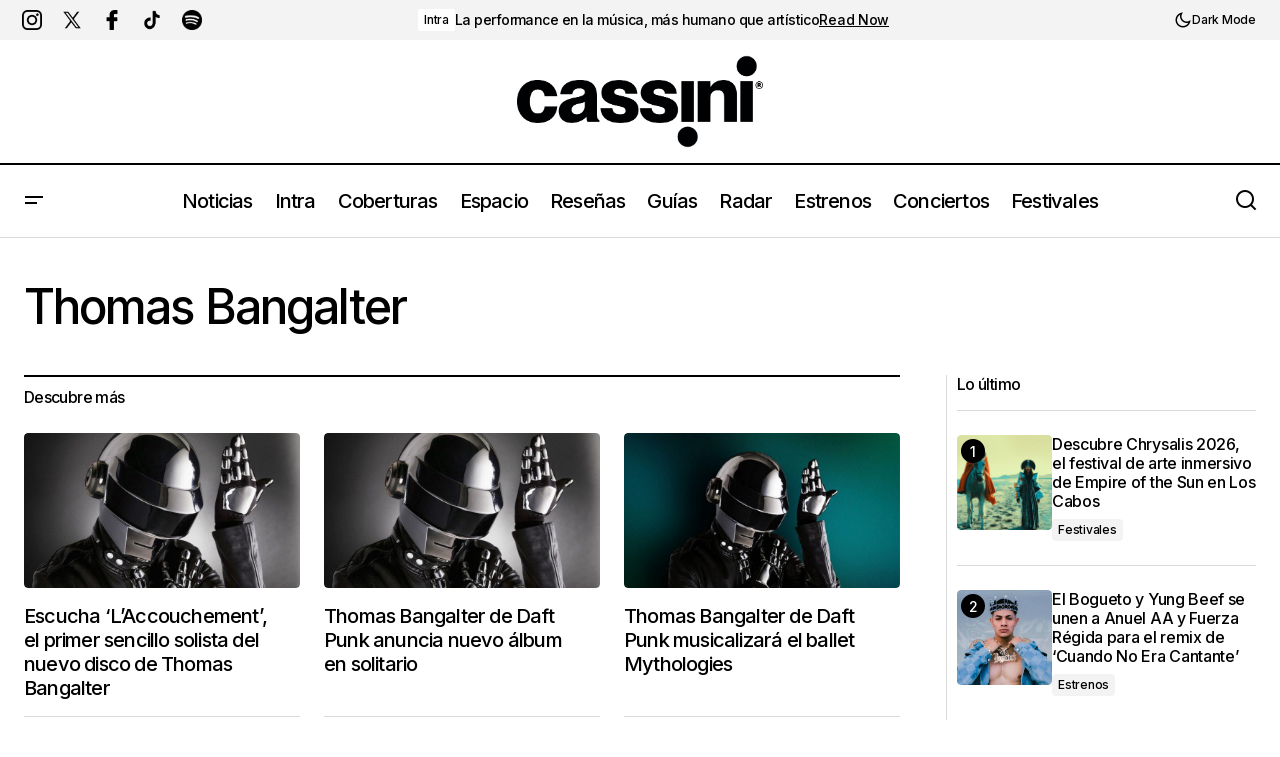

--- FILE ---
content_type: text/html; charset=UTF-8
request_url: https://cassinimx.com/tag/thomas-bangalter/
body_size: 17939
content:
<!doctype html>
<html lang="es">
<head>
	<meta charset="UTF-8" />
	<meta name="viewport" content="width=device-width, initial-scale=1" />
	<link rel="profile" href="https://gmpg.org/xfn/11" />

	<meta name='robots' content='index, follow, max-image-preview:large, max-snippet:-1, max-video-preview:-1' />
	<style>img:is([sizes="auto" i], [sizes^="auto," i]) { contain-intrinsic-size: 3000px 1500px }</style>
	
	<!-- This site is optimized with the Yoast SEO plugin v26.5 - https://yoast.com/wordpress/plugins/seo/ -->
	<title>Thomas Bangalter archivos - Cassini MX</title>
	<link rel="canonical" href="https://cassinimx.com/tag/thomas-bangalter/" />
	<meta property="og:locale" content="es_ES" />
	<meta property="og:type" content="article" />
	<meta property="og:title" content="Thomas Bangalter archivos - Cassini MX" />
	<meta property="og:url" content="https://cassinimx.com/tag/thomas-bangalter/" />
	<meta property="og:site_name" content="Cassini MX" />
	<meta name="twitter:card" content="summary_large_image" />
	<meta name="twitter:site" content="@cassinimx" />
	<script type="application/ld+json" class="yoast-schema-graph">{"@context":"https://schema.org","@graph":[{"@type":"CollectionPage","@id":"https://cassinimx.com/tag/thomas-bangalter/","url":"https://cassinimx.com/tag/thomas-bangalter/","name":"Thomas Bangalter archivos - Cassini MX","isPartOf":{"@id":"https://cassinimx.com/#website"},"primaryImageOfPage":{"@id":"https://cassinimx.com/tag/thomas-bangalter/#primaryimage"},"image":{"@id":"https://cassinimx.com/tag/thomas-bangalter/#primaryimage"},"thumbnailUrl":"https://cassinimx.com/wp-content/uploads/2023/01/Daft-Punk.jpeg","breadcrumb":{"@id":"https://cassinimx.com/tag/thomas-bangalter/#breadcrumb"},"inLanguage":"es"},{"@type":"ImageObject","inLanguage":"es","@id":"https://cassinimx.com/tag/thomas-bangalter/#primaryimage","url":"https://cassinimx.com/wp-content/uploads/2023/01/Daft-Punk.jpeg","contentUrl":"https://cassinimx.com/wp-content/uploads/2023/01/Daft-Punk.jpeg","width":1200,"height":800},{"@type":"BreadcrumbList","@id":"https://cassinimx.com/tag/thomas-bangalter/#breadcrumb","itemListElement":[{"@type":"ListItem","position":1,"name":"Portada","item":"https://cassinimx.com/"},{"@type":"ListItem","position":2,"name":"Thomas Bangalter"}]},{"@type":"WebSite","@id":"https://cassinimx.com/#website","url":"https://cassinimx.com/","name":"Cassini MX","description":"Descubriendo mundos","publisher":{"@id":"https://cassinimx.com/#organization"},"potentialAction":[{"@type":"SearchAction","target":{"@type":"EntryPoint","urlTemplate":"https://cassinimx.com/?s={search_term_string}"},"query-input":{"@type":"PropertyValueSpecification","valueRequired":true,"valueName":"search_term_string"}}],"inLanguage":"es"},{"@type":"Organization","@id":"https://cassinimx.com/#organization","name":"Cassini MX","url":"https://cassinimx.com/","logo":{"@type":"ImageObject","inLanguage":"es","@id":"https://cassinimx.com/#/schema/logo/image/","url":"https://cassinimx.com/wp-content/uploads/2021/01/Logo-Fondo-Negro-JPG-1.jpg","contentUrl":"https://cassinimx.com/wp-content/uploads/2021/01/Logo-Fondo-Negro-JPG-1.jpg","width":1000,"height":1000,"caption":"Cassini MX"},"image":{"@id":"https://cassinimx.com/#/schema/logo/image/"},"sameAs":["https://www.facebook.com/cassinimxmx","https://x.com/cassinimx","https://www.instagram.com/cassini_mx"]}]}</script>
	<!-- / Yoast SEO plugin. -->


<link rel='dns-prefetch' href='//pagead2.googlesyndication.com' />
<link rel='dns-prefetch' href='//www.googletagmanager.com' />
<link rel='dns-prefetch' href='//fonts.googleapis.com' />
<link href='https://fonts.gstatic.com' crossorigin rel='preconnect' />
<link rel="alternate" type="application/rss+xml" title="Cassini MX &raquo; Feed" href="https://cassinimx.com/feed/" />
<link rel="alternate" type="application/rss+xml" title="Cassini MX &raquo; Feed de los comentarios" href="https://cassinimx.com/comments/feed/" />
<link rel="alternate" type="application/rss+xml" title="Cassini MX &raquo; Etiqueta Thomas Bangalter del feed" href="https://cassinimx.com/tag/thomas-bangalter/feed/" />
<script>
window._wpemojiSettings = {"baseUrl":"https:\/\/s.w.org\/images\/core\/emoji\/16.0.1\/72x72\/","ext":".png","svgUrl":"https:\/\/s.w.org\/images\/core\/emoji\/16.0.1\/svg\/","svgExt":".svg","source":{"concatemoji":"https:\/\/cassinimx.com\/wp-includes\/js\/wp-emoji-release.min.js?ver=6.8.3"}};
/*! This file is auto-generated */
!function(s,n){var o,i,e;function c(e){try{var t={supportTests:e,timestamp:(new Date).valueOf()};sessionStorage.setItem(o,JSON.stringify(t))}catch(e){}}function p(e,t,n){e.clearRect(0,0,e.canvas.width,e.canvas.height),e.fillText(t,0,0);var t=new Uint32Array(e.getImageData(0,0,e.canvas.width,e.canvas.height).data),a=(e.clearRect(0,0,e.canvas.width,e.canvas.height),e.fillText(n,0,0),new Uint32Array(e.getImageData(0,0,e.canvas.width,e.canvas.height).data));return t.every(function(e,t){return e===a[t]})}function u(e,t){e.clearRect(0,0,e.canvas.width,e.canvas.height),e.fillText(t,0,0);for(var n=e.getImageData(16,16,1,1),a=0;a<n.data.length;a++)if(0!==n.data[a])return!1;return!0}function f(e,t,n,a){switch(t){case"flag":return n(e,"\ud83c\udff3\ufe0f\u200d\u26a7\ufe0f","\ud83c\udff3\ufe0f\u200b\u26a7\ufe0f")?!1:!n(e,"\ud83c\udde8\ud83c\uddf6","\ud83c\udde8\u200b\ud83c\uddf6")&&!n(e,"\ud83c\udff4\udb40\udc67\udb40\udc62\udb40\udc65\udb40\udc6e\udb40\udc67\udb40\udc7f","\ud83c\udff4\u200b\udb40\udc67\u200b\udb40\udc62\u200b\udb40\udc65\u200b\udb40\udc6e\u200b\udb40\udc67\u200b\udb40\udc7f");case"emoji":return!a(e,"\ud83e\udedf")}return!1}function g(e,t,n,a){var r="undefined"!=typeof WorkerGlobalScope&&self instanceof WorkerGlobalScope?new OffscreenCanvas(300,150):s.createElement("canvas"),o=r.getContext("2d",{willReadFrequently:!0}),i=(o.textBaseline="top",o.font="600 32px Arial",{});return e.forEach(function(e){i[e]=t(o,e,n,a)}),i}function t(e){var t=s.createElement("script");t.src=e,t.defer=!0,s.head.appendChild(t)}"undefined"!=typeof Promise&&(o="wpEmojiSettingsSupports",i=["flag","emoji"],n.supports={everything:!0,everythingExceptFlag:!0},e=new Promise(function(e){s.addEventListener("DOMContentLoaded",e,{once:!0})}),new Promise(function(t){var n=function(){try{var e=JSON.parse(sessionStorage.getItem(o));if("object"==typeof e&&"number"==typeof e.timestamp&&(new Date).valueOf()<e.timestamp+604800&&"object"==typeof e.supportTests)return e.supportTests}catch(e){}return null}();if(!n){if("undefined"!=typeof Worker&&"undefined"!=typeof OffscreenCanvas&&"undefined"!=typeof URL&&URL.createObjectURL&&"undefined"!=typeof Blob)try{var e="postMessage("+g.toString()+"("+[JSON.stringify(i),f.toString(),p.toString(),u.toString()].join(",")+"));",a=new Blob([e],{type:"text/javascript"}),r=new Worker(URL.createObjectURL(a),{name:"wpTestEmojiSupports"});return void(r.onmessage=function(e){c(n=e.data),r.terminate(),t(n)})}catch(e){}c(n=g(i,f,p,u))}t(n)}).then(function(e){for(var t in e)n.supports[t]=e[t],n.supports.everything=n.supports.everything&&n.supports[t],"flag"!==t&&(n.supports.everythingExceptFlag=n.supports.everythingExceptFlag&&n.supports[t]);n.supports.everythingExceptFlag=n.supports.everythingExceptFlag&&!n.supports.flag,n.DOMReady=!1,n.readyCallback=function(){n.DOMReady=!0}}).then(function(){return e}).then(function(){var e;n.supports.everything||(n.readyCallback(),(e=n.source||{}).concatemoji?t(e.concatemoji):e.wpemoji&&e.twemoji&&(t(e.twemoji),t(e.wpemoji)))}))}((window,document),window._wpemojiSettings);
</script>
<style id='wp-emoji-styles-inline-css'>

	img.wp-smiley, img.emoji {
		display: inline !important;
		border: none !important;
		box-shadow: none !important;
		height: 1em !important;
		width: 1em !important;
		margin: 0 0.07em !important;
		vertical-align: -0.1em !important;
		background: none !important;
		padding: 0 !important;
	}
</style>
<link rel='stylesheet' id='wp-block-library-css' href='https://cassinimx.com/wp-includes/css/dist/block-library/style.min.css?ver=6.8.3' media='all' />
<style id='classic-theme-styles-inline-css'>
/*! This file is auto-generated */
.wp-block-button__link{color:#fff;background-color:#32373c;border-radius:9999px;box-shadow:none;text-decoration:none;padding:calc(.667em + 2px) calc(1.333em + 2px);font-size:1.125em}.wp-block-file__button{background:#32373c;color:#fff;text-decoration:none}
</style>
<style id='global-styles-inline-css'>
:root{--wp--preset--aspect-ratio--square: 1;--wp--preset--aspect-ratio--4-3: 4/3;--wp--preset--aspect-ratio--3-4: 3/4;--wp--preset--aspect-ratio--3-2: 3/2;--wp--preset--aspect-ratio--2-3: 2/3;--wp--preset--aspect-ratio--16-9: 16/9;--wp--preset--aspect-ratio--9-16: 9/16;--wp--preset--color--black: #000000;--wp--preset--color--cyan-bluish-gray: #abb8c3;--wp--preset--color--white: #FFFFFF;--wp--preset--color--pale-pink: #f78da7;--wp--preset--color--vivid-red: #cf2e2e;--wp--preset--color--luminous-vivid-orange: #ff6900;--wp--preset--color--luminous-vivid-amber: #fcb900;--wp--preset--color--light-green-cyan: #7bdcb5;--wp--preset--color--vivid-green-cyan: #00d084;--wp--preset--color--pale-cyan-blue: #8ed1fc;--wp--preset--color--vivid-cyan-blue: #0693e3;--wp--preset--color--vivid-purple: #9b51e0;--wp--preset--color--blue: #59BACC;--wp--preset--color--green: #58AD69;--wp--preset--color--orange: #FFBC49;--wp--preset--color--red: #e32c26;--wp--preset--color--gray-50: #f8f9fa;--wp--preset--color--gray-100: #f8f9fb;--wp--preset--color--gray-200: #E0E0E0;--wp--preset--color--primary: #000000;--wp--preset--color--secondary: #525252;--wp--preset--color--layout: #F3F3F3;--wp--preset--color--border: #D9D9D9;--wp--preset--gradient--vivid-cyan-blue-to-vivid-purple: linear-gradient(135deg,rgba(6,147,227,1) 0%,rgb(155,81,224) 100%);--wp--preset--gradient--light-green-cyan-to-vivid-green-cyan: linear-gradient(135deg,rgb(122,220,180) 0%,rgb(0,208,130) 100%);--wp--preset--gradient--luminous-vivid-amber-to-luminous-vivid-orange: linear-gradient(135deg,rgba(252,185,0,1) 0%,rgba(255,105,0,1) 100%);--wp--preset--gradient--luminous-vivid-orange-to-vivid-red: linear-gradient(135deg,rgba(255,105,0,1) 0%,rgb(207,46,46) 100%);--wp--preset--gradient--very-light-gray-to-cyan-bluish-gray: linear-gradient(135deg,rgb(238,238,238) 0%,rgb(169,184,195) 100%);--wp--preset--gradient--cool-to-warm-spectrum: linear-gradient(135deg,rgb(74,234,220) 0%,rgb(151,120,209) 20%,rgb(207,42,186) 40%,rgb(238,44,130) 60%,rgb(251,105,98) 80%,rgb(254,248,76) 100%);--wp--preset--gradient--blush-light-purple: linear-gradient(135deg,rgb(255,206,236) 0%,rgb(152,150,240) 100%);--wp--preset--gradient--blush-bordeaux: linear-gradient(135deg,rgb(254,205,165) 0%,rgb(254,45,45) 50%,rgb(107,0,62) 100%);--wp--preset--gradient--luminous-dusk: linear-gradient(135deg,rgb(255,203,112) 0%,rgb(199,81,192) 50%,rgb(65,88,208) 100%);--wp--preset--gradient--pale-ocean: linear-gradient(135deg,rgb(255,245,203) 0%,rgb(182,227,212) 50%,rgb(51,167,181) 100%);--wp--preset--gradient--electric-grass: linear-gradient(135deg,rgb(202,248,128) 0%,rgb(113,206,126) 100%);--wp--preset--gradient--midnight: linear-gradient(135deg,rgb(2,3,129) 0%,rgb(40,116,252) 100%);--wp--preset--font-size--small: 13px;--wp--preset--font-size--medium: 20px;--wp--preset--font-size--large: 36px;--wp--preset--font-size--x-large: 42px;--wp--preset--spacing--20: 0.44rem;--wp--preset--spacing--30: 0.67rem;--wp--preset--spacing--40: 1rem;--wp--preset--spacing--50: 1.5rem;--wp--preset--spacing--60: 2.25rem;--wp--preset--spacing--70: 3.38rem;--wp--preset--spacing--80: 5.06rem;--wp--preset--shadow--natural: 6px 6px 9px rgba(0, 0, 0, 0.2);--wp--preset--shadow--deep: 12px 12px 50px rgba(0, 0, 0, 0.4);--wp--preset--shadow--sharp: 6px 6px 0px rgba(0, 0, 0, 0.2);--wp--preset--shadow--outlined: 6px 6px 0px -3px rgba(255, 255, 255, 1), 6px 6px rgba(0, 0, 0, 1);--wp--preset--shadow--crisp: 6px 6px 0px rgba(0, 0, 0, 1);}:root :where(.is-layout-flow) > :first-child{margin-block-start: 0;}:root :where(.is-layout-flow) > :last-child{margin-block-end: 0;}:root :where(.is-layout-flow) > *{margin-block-start: 24px;margin-block-end: 0;}:root :where(.is-layout-constrained) > :first-child{margin-block-start: 0;}:root :where(.is-layout-constrained) > :last-child{margin-block-end: 0;}:root :where(.is-layout-constrained) > *{margin-block-start: 24px;margin-block-end: 0;}:root :where(.is-layout-flex){gap: 24px;}:root :where(.is-layout-grid){gap: 24px;}body .is-layout-flex{display: flex;}.is-layout-flex{flex-wrap: wrap;align-items: center;}.is-layout-flex > :is(*, div){margin: 0;}body .is-layout-grid{display: grid;}.is-layout-grid > :is(*, div){margin: 0;}.has-black-color{color: var(--wp--preset--color--black) !important;}.has-cyan-bluish-gray-color{color: var(--wp--preset--color--cyan-bluish-gray) !important;}.has-white-color{color: var(--wp--preset--color--white) !important;}.has-pale-pink-color{color: var(--wp--preset--color--pale-pink) !important;}.has-vivid-red-color{color: var(--wp--preset--color--vivid-red) !important;}.has-luminous-vivid-orange-color{color: var(--wp--preset--color--luminous-vivid-orange) !important;}.has-luminous-vivid-amber-color{color: var(--wp--preset--color--luminous-vivid-amber) !important;}.has-light-green-cyan-color{color: var(--wp--preset--color--light-green-cyan) !important;}.has-vivid-green-cyan-color{color: var(--wp--preset--color--vivid-green-cyan) !important;}.has-pale-cyan-blue-color{color: var(--wp--preset--color--pale-cyan-blue) !important;}.has-vivid-cyan-blue-color{color: var(--wp--preset--color--vivid-cyan-blue) !important;}.has-vivid-purple-color{color: var(--wp--preset--color--vivid-purple) !important;}.has-blue-color{color: var(--wp--preset--color--blue) !important;}.has-green-color{color: var(--wp--preset--color--green) !important;}.has-orange-color{color: var(--wp--preset--color--orange) !important;}.has-red-color{color: var(--wp--preset--color--red) !important;}.has-gray-50-color{color: var(--wp--preset--color--gray-50) !important;}.has-gray-100-color{color: var(--wp--preset--color--gray-100) !important;}.has-gray-200-color{color: var(--wp--preset--color--gray-200) !important;}.has-primary-color{color: var(--wp--preset--color--primary) !important;}.has-secondary-color{color: var(--wp--preset--color--secondary) !important;}.has-layout-color{color: var(--wp--preset--color--layout) !important;}.has-border-color{color: var(--wp--preset--color--border) !important;}.has-black-background-color{background-color: var(--wp--preset--color--black) !important;}.has-cyan-bluish-gray-background-color{background-color: var(--wp--preset--color--cyan-bluish-gray) !important;}.has-white-background-color{background-color: var(--wp--preset--color--white) !important;}.has-pale-pink-background-color{background-color: var(--wp--preset--color--pale-pink) !important;}.has-vivid-red-background-color{background-color: var(--wp--preset--color--vivid-red) !important;}.has-luminous-vivid-orange-background-color{background-color: var(--wp--preset--color--luminous-vivid-orange) !important;}.has-luminous-vivid-amber-background-color{background-color: var(--wp--preset--color--luminous-vivid-amber) !important;}.has-light-green-cyan-background-color{background-color: var(--wp--preset--color--light-green-cyan) !important;}.has-vivid-green-cyan-background-color{background-color: var(--wp--preset--color--vivid-green-cyan) !important;}.has-pale-cyan-blue-background-color{background-color: var(--wp--preset--color--pale-cyan-blue) !important;}.has-vivid-cyan-blue-background-color{background-color: var(--wp--preset--color--vivid-cyan-blue) !important;}.has-vivid-purple-background-color{background-color: var(--wp--preset--color--vivid-purple) !important;}.has-blue-background-color{background-color: var(--wp--preset--color--blue) !important;}.has-green-background-color{background-color: var(--wp--preset--color--green) !important;}.has-orange-background-color{background-color: var(--wp--preset--color--orange) !important;}.has-red-background-color{background-color: var(--wp--preset--color--red) !important;}.has-gray-50-background-color{background-color: var(--wp--preset--color--gray-50) !important;}.has-gray-100-background-color{background-color: var(--wp--preset--color--gray-100) !important;}.has-gray-200-background-color{background-color: var(--wp--preset--color--gray-200) !important;}.has-primary-background-color{background-color: var(--wp--preset--color--primary) !important;}.has-secondary-background-color{background-color: var(--wp--preset--color--secondary) !important;}.has-layout-background-color{background-color: var(--wp--preset--color--layout) !important;}.has-border-background-color{background-color: var(--wp--preset--color--border) !important;}.has-black-border-color{border-color: var(--wp--preset--color--black) !important;}.has-cyan-bluish-gray-border-color{border-color: var(--wp--preset--color--cyan-bluish-gray) !important;}.has-white-border-color{border-color: var(--wp--preset--color--white) !important;}.has-pale-pink-border-color{border-color: var(--wp--preset--color--pale-pink) !important;}.has-vivid-red-border-color{border-color: var(--wp--preset--color--vivid-red) !important;}.has-luminous-vivid-orange-border-color{border-color: var(--wp--preset--color--luminous-vivid-orange) !important;}.has-luminous-vivid-amber-border-color{border-color: var(--wp--preset--color--luminous-vivid-amber) !important;}.has-light-green-cyan-border-color{border-color: var(--wp--preset--color--light-green-cyan) !important;}.has-vivid-green-cyan-border-color{border-color: var(--wp--preset--color--vivid-green-cyan) !important;}.has-pale-cyan-blue-border-color{border-color: var(--wp--preset--color--pale-cyan-blue) !important;}.has-vivid-cyan-blue-border-color{border-color: var(--wp--preset--color--vivid-cyan-blue) !important;}.has-vivid-purple-border-color{border-color: var(--wp--preset--color--vivid-purple) !important;}.has-blue-border-color{border-color: var(--wp--preset--color--blue) !important;}.has-green-border-color{border-color: var(--wp--preset--color--green) !important;}.has-orange-border-color{border-color: var(--wp--preset--color--orange) !important;}.has-red-border-color{border-color: var(--wp--preset--color--red) !important;}.has-gray-50-border-color{border-color: var(--wp--preset--color--gray-50) !important;}.has-gray-100-border-color{border-color: var(--wp--preset--color--gray-100) !important;}.has-gray-200-border-color{border-color: var(--wp--preset--color--gray-200) !important;}.has-primary-border-color{border-color: var(--wp--preset--color--primary) !important;}.has-secondary-border-color{border-color: var(--wp--preset--color--secondary) !important;}.has-layout-border-color{border-color: var(--wp--preset--color--layout) !important;}.has-border-border-color{border-color: var(--wp--preset--color--border) !important;}.has-vivid-cyan-blue-to-vivid-purple-gradient-background{background: var(--wp--preset--gradient--vivid-cyan-blue-to-vivid-purple) !important;}.has-light-green-cyan-to-vivid-green-cyan-gradient-background{background: var(--wp--preset--gradient--light-green-cyan-to-vivid-green-cyan) !important;}.has-luminous-vivid-amber-to-luminous-vivid-orange-gradient-background{background: var(--wp--preset--gradient--luminous-vivid-amber-to-luminous-vivid-orange) !important;}.has-luminous-vivid-orange-to-vivid-red-gradient-background{background: var(--wp--preset--gradient--luminous-vivid-orange-to-vivid-red) !important;}.has-very-light-gray-to-cyan-bluish-gray-gradient-background{background: var(--wp--preset--gradient--very-light-gray-to-cyan-bluish-gray) !important;}.has-cool-to-warm-spectrum-gradient-background{background: var(--wp--preset--gradient--cool-to-warm-spectrum) !important;}.has-blush-light-purple-gradient-background{background: var(--wp--preset--gradient--blush-light-purple) !important;}.has-blush-bordeaux-gradient-background{background: var(--wp--preset--gradient--blush-bordeaux) !important;}.has-luminous-dusk-gradient-background{background: var(--wp--preset--gradient--luminous-dusk) !important;}.has-pale-ocean-gradient-background{background: var(--wp--preset--gradient--pale-ocean) !important;}.has-electric-grass-gradient-background{background: var(--wp--preset--gradient--electric-grass) !important;}.has-midnight-gradient-background{background: var(--wp--preset--gradient--midnight) !important;}.has-small-font-size{font-size: var(--wp--preset--font-size--small) !important;}.has-medium-font-size{font-size: var(--wp--preset--font-size--medium) !important;}.has-large-font-size{font-size: var(--wp--preset--font-size--large) !important;}.has-x-large-font-size{font-size: var(--wp--preset--font-size--x-large) !important;}
:root :where(.wp-block-pullquote){font-size: 1.5em;line-height: 1.6;}
</style>
<link rel='stylesheet' id='ctf_styles-css' href='https://cassinimx.com/wp-content/plugins/custom-twitter-feeds/css/ctf-styles.min.css?ver=2.3.1' media='all' />
<link rel='stylesheet' id='SFSImainCss-css' href='https://cassinimx.com/wp-content/plugins/ultimate-social-media-icons/css/sfsi-style.css?ver=2.9.6' media='all' />
<link rel='stylesheet' id='wp-components-css' href='https://cassinimx.com/wp-includes/css/dist/components/style.min.css?ver=6.8.3' media='all' />
<link rel='stylesheet' id='godaddy-styles-css' href='https://cassinimx.com/wp-content/mu-plugins/vendor/wpex/godaddy-launch/includes/Dependencies/GoDaddy/Styles/build/latest.css?ver=2.0.2' media='all' />
<style id='cs-elementor-editor-inline-css'>
:root {  --cs-desktop-container: 1448px; --cs-laptop-container: 1200px; --cs-tablet-container: 992px; --cs-mobile-container: 880px; }
</style>
<link rel='stylesheet' id='csco-styles-css' href='https://cassinimx.com/wp-content/themes/maag/style.css?ver=1.0.4' media='all' />
<style id='csco-styles-inline-css'>

:root {
	/* Base Font */
	--cs-font-base-family: Inter;
	--cs-font-base-size: 1rem;
	--cs-font-base-weight: 400;
	--cs-font-base-style: normal;
	--cs-font-base-letter-spacing: normal;
	--cs-font-base-line-height: 1.5;

	/* Primary Font */
	--cs-font-primary-family: Inter;
	--cs-font-primary-size: 1rem;
	--cs-font-primary-weight: 500;
	--cs-font-primary-style: normal;
	--cs-font-primary-letter-spacing: -0.04em;
	--cs-font-primary-text-transform: none;
	--cs-font-primary-line-height: 1.4;

	/* Secondary Font */
	--cs-font-secondary-family: Inter;
	--cs-font-secondary-size: 0.75rem;
	--cs-font-secondary-weight: 500;
	--cs-font-secondary-style: normal;
	--cs-font-secondary-letter-spacing: -0.02em;
	--cs-font-secondary-text-transform: none;
	--cs-font-secondary-line-height: 1.2;

	/* Section Headings Font */
	--cs-font-section-headings-family: Inter;
	--cs-font-section-headings-size: 1rem;
	--cs-font-section-headings-weight: 500;
	--cs-font-section-headings-style: normal;
	--cs-font-section-headings-letter-spacing: -0.04em;
	--cs-font-section-headings-text-transform: none;
	--cs-font-section-headings-line-height: 1.2;

	/* Post Title Font Size */
	--cs-font-post-title-family: Inter;
	--cs-font-post-title-weight: 500;
	--cs-font-post-title-size: 3rem;
	--cs-font-post-title-letter-spacing: -0.04em;
	--cs-font-post-title-text-transform: none;
	--cs-font-post-title-line-height: 1.2;

	/* Post Subbtitle */
	--cs-font-post-subtitle-family: Inter;
	--cs-font-post-subtitle-weight: 500;
	--cs-font-post-subtitle-size: 1rem;
	--cs-font-post-subtitle-letter-spacing: -0.04em;
	--cs-font-post-subtitle-line-height: 1.4;

	/* Post Category Font */
	--cs-font-category-family: Inter;
	--cs-font-category-size: 0.75rem;
	--cs-font-category-weight: 500;
	--cs-font-category-style: normal;
	--cs-font-category-letter-spacing: -0.02em;
	--cs-font-category-text-transform: none;
	--cs-font-category-line-height: 1.2;

	/* Post Meta Font */
	--cs-font-post-meta-family: Inter;
	--cs-font-post-meta-size: 0.75rem;
	--cs-font-post-meta-weight: 500;
	--cs-font-post-meta-style: normal;
	--cs-font-post-meta-letter-spacing: -0.02em;
	--cs-font-post-meta-text-transform: none;
	--cs-font-post-meta-line-height: 1.2;

	/* Post Content */
	--cs-font-post-content-family: Inter;
	--cs-font-post-content-weight: 400;
	--cs-font-post-content-size: 1.25rem;
	--cs-font-post-content-letter-spacing: normal;
	--cs-font-post-content-line-height: 1.8;

	/* Input Font */
	--cs-font-input-family: Inter;
	--cs-font-input-size: 0.875rem;
	--cs-font-input-weight: 500;
	--cs-font-input-style: normal;
	--cs-font-input-line-height: 1.4;
	--cs-font-input-letter-spacing: -0.04em;
	--cs-font-input-text-transform: none;

	/* Entry Title Font Size */
	--cs-font-entry-title-family: Inter;
	--cs-font-entry-title-weight: 500;
	--cs-font-entry-title-style: normal;
	--cs-font-entry-title-letter-spacing: -0.04em;
	--cs-font-entry-title-line-height: 1.2;
	--cs-font-entry-title-text-transform: none;

	/* Entry Excerpt */
	--cs-font-entry-excerpt-family: Inter;
	--cs-font-entry-excerpt-weight: 500;
	--cs-font-entry-excerpt-size: 1rem;
	--cs-font-entry-excerpt-letter-spacing: -0.04em;
	--cs-font-entry-excerpt-line-height: 1.4;

	/* Logos --------------- */

	/* Main Logo */
	--cs-font-main-logo-family: Inter;
	--cs-font-main-logo-size: 1.375rem;
	--cs-font-main-logo-weight: 700;
	--cs-font-main-logo-style: normal;
	--cs-font-main-logo-letter-spacing: -0.02em;
	--cs-font-main-logo-text-transform: none;

	/* Mobile Logo */
	--cs-font-mobile-logo-family: Inter;
	--cs-font-mobile-logo-size: 1.375rem;
	--cs-font-mobile-logo-weight: 700;
	--cs-font-mobile-logo-style: normal;
	--cs-font-mobile-logo-letter-spacing: -0.02em;
	--cs-font-mobile-logo-text-transform: none;

	/* Footer Logo */
	--cs-font-footer-logo-family: Inter;
	--cs-font-footer-logo-size: 1.375rem;
	--cs-font-footer-logo-weight: 700;
	--cs-font-footer-logo-style: normal;
	--cs-font-footer-logo-letter-spacing: -0.02em;
	--cs-font-footer-logo-text-transform: none;

	/* Headings --------------- */

	/* Headings */
	--cs-font-headings-family: Inter;
	--cs-font-headings-weight: 500;
	--cs-font-headings-style: normal;
	--cs-font-headings-line-height: 1.2;
	--cs-font-headings-letter-spacing: -0.04em;
	--cs-font-headings-text-transform: none;

	/* Menu Font --------------- */

	/* Menu */
	/* Used for main top level menu elements. */
	--cs-font-menu-family: Inter;
	--cs-font-menu-size: 1.25rem;
	--cs-font-menu-weight: 500;
	--cs-font-menu-style: normal;
	--cs-font-menu-letter-spacing: -0.04em;
	--cs-font-menu-text-transform: none;
	--cs-font-menu-line-height: 1.2;

	/* Submenu Font */
	/* Used for submenu elements. */
	--cs-font-submenu-family: Inter;
	--cs-font-submenu-size: 1rem;
	--cs-font-submenu-weight: 500;
	--cs-font-submenu-style: normal;
	--cs-font-submenu-letter-spacing: -0.04em;
	--cs-font-submenu-text-transform: none;
	--cs-font-submenu-line-height: 1.4;

	/* Footer Menu */
	--cs-font-footer-menu-family: Inter;
	--cs-font-footer-menu-size: 1rem;
	--cs-font-footer-menu-weight: 500;
	--cs-font-footer-menu-style: normal;
	--cs-font-footer-menu-letter-spacing: -0.04em;
	--cs-font-footer-menu-text-transform: none;
	--cs-font-footer-menu-line-height: 1.4;

	/* Footer Submenu Font */
	--cs-font-footer-submenu-family: Inter;
	--cs-font-footer-submenu-size: 1rem;
	--cs-font-footer-submenu-weight: 500;
	--cs-font-footer-submenu-style: normal;
	--cs-font-footer-submenu-letter-spacing: -0.04em;
	--cs-font-footer-submenu-text-transform: none;
	--cs-font-footer-submenu-line-height: 1.2;

	/* Bottombar Menu Font */
	--cs-font-bottombar-menu-family: Inter;
	--cs-font-bottombar-menu-size: 1rem;
	--cs-font-bottombar-menu-weight: 500;
	--cs-font-bottombar-menu-style: normal;
	--cs-font-bottombar-menu-letter-spacing: -0.04em;
	--cs-font-bottombar-menu-text-transform: none;
	--cs-font-bottombar-menu-line-height: 1.2;
}

</style>
<link rel='stylesheet' id='01500fd70e1a19a34cc65adef18dc806-css' href='https://fonts.googleapis.com/css?family=Inter%3A400%2C400i%2C700%2C700i%2C500%2C500i%2C800%2C800i&#038;subset=latin%2Clatin-ext%2Ccyrillic%2Ccyrillic-ext%2Cvietnamese&#038;display=swap&#038;ver=1.0.4' media='all' />
<style id='cs-customizer-output-styles-inline-css'>
:root{--cs-light-site-background:#FFFFFF;--cs-dark-site-background:#161616;--cs-light-header-background:#FFFFFF;--cs-dark-header-background:#161616;--cs-light-header-submenu-background:#FFFFFF;--cs-dark-header-submenu-background:#161616;--cs-light-header-topbar-background:#F3F3F3;--cs-dark-header-topbar-background:#232323;--cs-light-footer-background:#FFFFFF;--cs-dark-footer-background:#161616;--cs-light-offcanvas-background:#FFFFFF;--cs-dark-offcanvas-background:#161616;--cs-light-layout-background:#F3F3F3;--cs-dark-layout-background:#232323;--cs-light-primary-color:#000000;--cs-dark-primary-color:#FFFFFF;--cs-light-secondary-color:#525252;--cs-dark-secondary-color:#CDCDCD;--cs-light-accent-color:#000000;--cs-dark-accent-color:#ffffff;--cs-light-button-background:#000000;--cs-dark-button-background:#3e3e3e;--cs-light-button-color:#FFFFFF;--cs-dark-button-color:#FFFFFF;--cs-light-button-hover-background:#000000;--cs-dark-button-hover-background:#3e3e3e;--cs-light-button-hover-color:#FFFFFF;--cs-dark-button-hover-color:#FFFFFF;--cs-light-border-color:#D9D9D9;--cs-dark-border-color:#343434;--cs-light-overlay-background:#161616;--cs-dark-overlay-background:#161616;--cs-layout-elements-border-radius:4px;--cs-thumbnail-border-radius:4px;--cs-tag-border-radius:2px;--cs-input-border-radius:4px;--cs-button-border-radius:4px;--cs-heading-1-font-size:3rem;--cs-heading-2-font-size:2rem;--cs-heading-3-font-size:1.5rem;--cs-heading-4-font-size:1.25rem;--cs-heading-5-font-size:1rem;--cs-heading-6-font-size:0.875rem;--cs-header-initial-height:72px;--cs-header-height:72px;--cs-header-topbar-height:143px;--cs-header-border-width:1px;}:root, [data-scheme="light"]{--cs-light-overlay-background-rgb:22,22,22;}:root, [data-scheme="dark"]{--cs-dark-overlay-background-rgb:22,22,22;}.cs-header-bottombar{--cs-header-bottombar-alignment:flex-start;}.cs-posts-area__home{--cs-posts-area-grid-row-gap:48px;--cs-entry-title-font-size:1.25rem;}.cs-posts-area__archive.cs-posts-area__grid{--cs-posts-area-grid-columns:3;--cs-posts-area-grid-column-gap:24px;}.cs-posts-area__archive{--cs-posts-area-grid-row-gap:48px;--cs-entry-title-font-size:1.25rem;}.cs-posts-area__read-next{--cs-entry-title-font-size:1.25rem;}.cs-search__post-area{--cs-entry-title-font-size:1.25rem;}.cs-burger-menu__post-area{--cs-entry-title-font-size:1.25rem;}.woocommerce-loop-product__title{--cs-entry-title-font-size:1.25rem;}.wc-block-grid__product-title{--cs-entry-title-font-size:1.25rem;}.cs-banner-archive-inside{--cs-banner-label-alignment:left;}.cs-banner-archive-after{--cs-banner-label-alignment:left;}.cs-banner-post-after{--cs-banner-label-alignment:left;}@media (max-width: 1199.98px){.cs-posts-area__home{--cs-posts-area-grid-row-gap:48px;--cs-entry-title-font-size:1.25rem;}.cs-posts-area__archive.cs-posts-area__grid{--cs-posts-area-grid-columns:2;--cs-posts-area-grid-column-gap:24px;}.cs-posts-area__archive{--cs-posts-area-grid-row-gap:48px;--cs-entry-title-font-size:1.25rem;}.cs-posts-area__read-next{--cs-entry-title-font-size:1.25rem;}.cs-search__post-area{--cs-entry-title-font-size:1.25rem;}.cs-burger-menu__post-area{--cs-entry-title-font-size:1.25rem;}.woocommerce-loop-product__title{--cs-entry-title-font-size:1.25rem;}.wc-block-grid__product-title{--cs-entry-title-font-size:1.25rem;}}@media (max-width: 991.98px){.cs-posts-area__home{--cs-posts-area-grid-row-gap:32px;--cs-entry-title-font-size:1.25rem;}.cs-posts-area__archive.cs-posts-area__grid{--cs-posts-area-grid-columns:2;--cs-posts-area-grid-column-gap:24px;}.cs-posts-area__archive{--cs-posts-area-grid-row-gap:32px;--cs-entry-title-font-size:1.25rem;}.cs-posts-area__read-next{--cs-entry-title-font-size:1.25rem;}.cs-search__post-area{--cs-entry-title-font-size:1.25rem;}.cs-burger-menu__post-area{--cs-entry-title-font-size:1.25rem;}.woocommerce-loop-product__title{--cs-entry-title-font-size:1.25rem;}.wc-block-grid__product-title{--cs-entry-title-font-size:1.25rem;}}@media (max-width: 767.98px){.cs-posts-area__home{--cs-posts-area-grid-row-gap:32px;--cs-entry-title-font-size:1.125rem;}.cs-posts-area__archive.cs-posts-area__grid{--cs-posts-area-grid-columns:1;--cs-posts-area-grid-column-gap:24px;}.cs-posts-area__archive{--cs-posts-area-grid-row-gap:32px;--cs-entry-title-font-size:1.125rem;}.cs-posts-area__read-next{--cs-entry-title-font-size:1.125rem;}.cs-search__post-area{--cs-entry-title-font-size:1.125rem;}.cs-burger-menu__post-area{--cs-entry-title-font-size:1.125rem;}.woocommerce-loop-product__title{--cs-entry-title-font-size:1.125rem;}.wc-block-grid__product-title{--cs-entry-title-font-size:1.125rem;}}
</style>
<script src="https://cassinimx.com/wp-includes/js/jquery/jquery.min.js?ver=3.7.1" id="jquery-core-js"></script>
<script src="https://cassinimx.com/wp-includes/js/jquery/jquery-migrate.min.js?ver=3.4.1" id="jquery-migrate-js"></script>
<script src="//pagead2.googlesyndication.com/pagead/js/adsbygoogle.js?ver=6.8.3" id="csco_adsense-js"></script>

<!-- Fragmento de código de la etiqueta de Google (gtag.js) añadida por Site Kit -->
<!-- Fragmento de código de Google Analytics añadido por Site Kit -->
<script src="https://www.googletagmanager.com/gtag/js?id=GT-PLTZMQKS" id="google_gtagjs-js" async></script>
<script id="google_gtagjs-js-after">
window.dataLayer = window.dataLayer || [];function gtag(){dataLayer.push(arguments);}
gtag("set","linker",{"domains":["cassinimx.com"]});
gtag("js", new Date());
gtag("set", "developer_id.dZTNiMT", true);
gtag("config", "GT-PLTZMQKS");
 window._googlesitekit = window._googlesitekit || {}; window._googlesitekit.throttledEvents = []; window._googlesitekit.gtagEvent = (name, data) => { var key = JSON.stringify( { name, data } ); if ( !! window._googlesitekit.throttledEvents[ key ] ) { return; } window._googlesitekit.throttledEvents[ key ] = true; setTimeout( () => { delete window._googlesitekit.throttledEvents[ key ]; }, 5 ); gtag( "event", name, { ...data, event_source: "site-kit" } ); };
</script>
<link rel="https://api.w.org/" href="https://cassinimx.com/wp-json/" /><link rel="alternate" title="JSON" type="application/json" href="https://cassinimx.com/wp-json/wp/v2/tags/562" /><link rel="EditURI" type="application/rsd+xml" title="RSD" href="https://cassinimx.com/xmlrpc.php?rsd" />
<meta name="generator" content="WordPress 6.8.3" />
<meta name="generator" content="Site Kit by Google 1.167.0" /><meta name="follow.[base64]" content="Km7w8Jel2yjtjC6ggzKR"/><meta name="generator" content="Elementor 3.33.4; features: additional_custom_breakpoints; settings: css_print_method-external, google_font-enabled, font_display-auto">
			<style>
				.e-con.e-parent:nth-of-type(n+4):not(.e-lazyloaded):not(.e-no-lazyload),
				.e-con.e-parent:nth-of-type(n+4):not(.e-lazyloaded):not(.e-no-lazyload) * {
					background-image: none !important;
				}
				@media screen and (max-height: 1024px) {
					.e-con.e-parent:nth-of-type(n+3):not(.e-lazyloaded):not(.e-no-lazyload),
					.e-con.e-parent:nth-of-type(n+3):not(.e-lazyloaded):not(.e-no-lazyload) * {
						background-image: none !important;
					}
				}
				@media screen and (max-height: 640px) {
					.e-con.e-parent:nth-of-type(n+2):not(.e-lazyloaded):not(.e-no-lazyload),
					.e-con.e-parent:nth-of-type(n+2):not(.e-lazyloaded):not(.e-no-lazyload) * {
						background-image: none !important;
					}
				}
			</style>
			<script data-ad-client="ca-pub-5565757378245275" async src="https://pagead2.googlesyndication.com/pagead/js/adsbygoogle.js"></script><link rel="icon" href="https://cassinimx.com/wp-content/uploads/2024/05/cropped-Logo2024-32x32.png" sizes="32x32" />
<link rel="icon" href="https://cassinimx.com/wp-content/uploads/2024/05/cropped-Logo2024-192x192.png" sizes="192x192" />
<link rel="apple-touch-icon" href="https://cassinimx.com/wp-content/uploads/2024/05/cropped-Logo2024-180x180.png" />
<meta name="msapplication-TileImage" content="https://cassinimx.com/wp-content/uploads/2024/05/cropped-Logo2024-270x270.png" />
		<style id="wp-custom-css">
			.anuncio {
    text-align: center; /* Centra el contenido dentro del contenedor */
    margin: 20px 0; /* Añade espacio arriba y abajo */
}

.banner-anuncio {
    max-width: 100%; /* Asegura que el banner no exceda el ancho del contenedor */
    height: auto; /* Mantiene las proporciones */
    display: inline-block; /* Asegura que se trate como un elemento alineable */
}
		</style>
		</head>

<body data-rsssl=1 class="archive tag tag-thomas-bangalter tag-562 wp-custom-logo wp-embed-responsive wp-theme-maag sfsi_actvite_theme_default cs-page-layout-right cs-navbar-smart-enabled cs-sticky-sidebar-enabled cs-stick-last elementor-default elementor-kit-14" data-scheme='auto'>


<div class="cs-wrapper">

	
	
	<div class="cs-site-overlay"></div>

	<div class="cs-offcanvas" data-scheme="auto" data-l="light" data-d="dark">

		<div class="cs-offcanvas__header">
			
			<div class="cs-offcanvas__close-toggle" role="button" aria-label="Close mobile menu button">
				<i class="cs-icon cs-icon-x"></i>
			</div>

					<div role="button" class="cs-header__toggle-labeled cs-header__toggle-labeled cs-header__scheme-toggle cs-site-scheme-toggle" aria-label="Scheme Toggle">
			<span class="cs-header__scheme-toggle-icons">
				<i class="cs-header__scheme-toggle-icon cs-icon cs-icon-light-mode"></i>
				<i class="cs-header__scheme-toggle-icon cs-icon cs-icon-dark-mode"></i>
			</span>
			<span class="cs-header__toggle-label">
				<span class="cs-display-only-light">Dark Mode</span>
				<span class="cs-display-only-dark">Light Mode</span>
			</span>
		</div>
		
					</div>

		<aside class="cs-offcanvas__sidebar">
			<div class="cs-offcanvas__inner cs-offcanvas__area cs-widget-area cs-container">

				<div class="widget widget_nav_menu"><div class="menu-sin-nombre-container"><ul id="menu-sin-nombre" class="menu"><li id="menu-item-21859" class="menu-item menu-item-type-taxonomy menu-item-object-category menu-item-21859 csco-menu-item-style-none"><a href="https://cassinimx.com/category/noticias/">Noticias</a></li>
<li id="menu-item-21860" class="menu-item menu-item-type-taxonomy menu-item-object-category menu-item-21860 csco-menu-item-style-none"><a href="https://cassinimx.com/category/intra/">Intra</a></li>
<li id="menu-item-21865" class="menu-item menu-item-type-taxonomy menu-item-object-category menu-item-21865 csco-menu-item-style-none"><a href="https://cassinimx.com/category/coberturas/">Coberturas</a></li>
<li id="menu-item-21861" class="menu-item menu-item-type-taxonomy menu-item-object-category menu-item-21861 csco-menu-item-style-none"><a href="https://cassinimx.com/category/espacio/">Espacio</a></li>
<li id="menu-item-21864" class="menu-item menu-item-type-taxonomy menu-item-object-category menu-item-has-children menu-item-21864 csco-menu-item-style-none"><a href="https://cassinimx.com/category/resenas/">Reseñas</a>
<ul class="sub-menu">
	<li id="menu-item-21866" class="menu-item menu-item-type-taxonomy menu-item-object-category menu-item-21866"><a href="https://cassinimx.com/category/resenas/resenas-los20del21/">Los20del21</a></li>
	<li id="menu-item-21867" class="menu-item menu-item-type-taxonomy menu-item-object-category menu-item-21867"><a href="https://cassinimx.com/category/resenas/resenas-los20del22/">Los20del22</a></li>
	<li id="menu-item-21868" class="menu-item menu-item-type-taxonomy menu-item-object-category menu-item-21868"><a href="https://cassinimx.com/category/resenas/resenas-los20del23/">Los20del23</a></li>
	<li id="menu-item-21869" class="menu-item menu-item-type-taxonomy menu-item-object-category menu-item-21869"><a href="https://cassinimx.com/category/resenas/los20del24/">Los20del24</a></li>
	<li id="menu-item-26477" class="menu-item menu-item-type-taxonomy menu-item-object-category menu-item-26477"><a href="https://cassinimx.com/category/resenas/los20del25/">Los20del25</a></li>
</ul>
</li>
<li id="menu-item-21862" class="menu-item menu-item-type-taxonomy menu-item-object-category menu-item-21862 csco-menu-item-style-none"><a href="https://cassinimx.com/category/guia/">Guías</a></li>
<li id="menu-item-21863" class="menu-item menu-item-type-taxonomy menu-item-object-category menu-item-21863 csco-menu-item-style-none"><a href="https://cassinimx.com/category/radar/">Radar</a></li>
<li id="menu-item-22200" class="menu-item menu-item-type-taxonomy menu-item-object-category menu-item-22200 csco-menu-item-style-none"><a href="https://cassinimx.com/category/estrenos/">Estrenos</a></li>
<li id="menu-item-22198" class="menu-item menu-item-type-taxonomy menu-item-object-category menu-item-22198 csco-menu-item-style-none"><a href="https://cassinimx.com/category/conciertos/">Conciertos</a></li>
<li id="menu-item-22199" class="menu-item menu-item-type-taxonomy menu-item-object-category menu-item-22199 csco-menu-item-style-none"><a href="https://cassinimx.com/category/festivales/">Festivales</a></li>
</ul></div></div>
				<div class="cs-offcanvas__bottombar">
																			</div>
			</div>
		</aside>

	</div>
	
	<div id="page" class="cs-site">

		
		<div class="cs-site-inner">

			
			
<div class="cs-header-topbar cs-header-topbar-one">

			<div class="cs-header-topbar__top" data-scheme="auto" data-l="light" data-d="dark">
			<div class="cs-container">
				<div class="cs-header-topbar__inner">
											<div class="cs-header__col cs-col-left">
									<div class="cs-social">
							<a class="cs-social__link" href="http://instagram.com/cassini_mx" target="_blank">
					<img src="https://cassinimx.com/wp-content/uploads/2025/01/IG.png"  alt="Instagram" >				</a>
										<a class="cs-social__link" href="http://x.com/cassinimx" target="_blank">
					<img src="https://cassinimx.com/wp-content/uploads/2025/01/X.png"  alt="X" >				</a>
										<a class="cs-social__link" href="http://facebook.com/cassinimxmx" target="_blank">
					<img src="https://cassinimx.com/wp-content/uploads/2025/01/fb.png"  alt="Facebook" >				</a>
										<a class="cs-social__link" href="http://tiktok.com/@cassinimx" target="_blank">
					<img src="https://cassinimx.com/wp-content/uploads/2025/01/TikTok.png"  alt="TikTok" >				</a>
										<a class="cs-social__link" href="https://open.spotify.com/user/y162t26xgbxr9da74njbfgx7m?si=025eb2378be74b91" target="_blank">
					<img src="https://cassinimx.com/wp-content/uploads/2025/01/Spotify.png"  alt="Spotify" >				</a>
					</div>
								</div>
					
								<div class="cs-header__col cs-col-center">
									<div class="cs-header__post">
						<div class="cs-header__post-category">
							<div class="cs-entry__post-meta" ><div class="cs-meta-category"><ul class="post-categories"><li><a href="https://cassinimx.com/category/intra/">Intra</a></li></ul></div></div>						</div>
						<a class="cs-header__post-title" href="https://cassinimx.com/performance-en-la-musica-mas-humano-que-artistico/">
							La performance en la música, más humano que artístico						</a>
						<a class="cs-header__post-read-now" href="https://cassinimx.com/performance-en-la-musica-mas-humano-que-artistico/">
							Read Now						</a>
					</div>
								</div>
			
											<div class="cs-header__col cs-col-right">
							<div class="cs-header__toggles">
										<div role="button" class="cs-header__toggle-labeled cs-header__toggle-labeled cs-header__scheme-toggle cs-site-scheme-toggle" aria-label="Scheme Toggle">
			<span class="cs-header__scheme-toggle-icons">
				<i class="cs-header__scheme-toggle-icon cs-icon cs-icon-light-mode"></i>
				<i class="cs-header__scheme-toggle-icon cs-icon cs-icon-dark-mode"></i>
			</span>
			<span class="cs-header__toggle-label">
				<span class="cs-display-only-light">Dark Mode</span>
				<span class="cs-display-only-dark">Light Mode</span>
			</span>
		</div>
									</div>
						</div>
									</div>
			</div>
		</div>
		<div class="cs-header-topbar__main">
		<div class="cs-container">
			<div class="cs-header-topbar__inner">
								<div class="cs-header__col cs-col-center">
							<div class="cs-logo">
			<a class="cs-header__logo cs-logo-default " href="https://cassinimx.com/">
				<img loading="lazy" src="https://cassinimx.com/wp-content/uploads/2025/01/N-Sitio-1.png"  alt="Cassini MX"  width="104"  height="52" >			</a>

									<a class="cs-header__logo cs-logo-dark " href="https://cassinimx.com/">
							<img loading="lazy" src="https://cassinimx.com/wp-content/uploads/2025/01/B-Sitio.png"  alt="Cassini MX"  width="104"  height="52" >						</a>
							</div>
						</div>
							</div>
		</div>
	</div>
</div>

<div class="cs-header-before"></div>

<header class="cs-header cs-header-one cs-header-stretch" data-scheme="auto" data-l="light" data-d="dark">
	<div class="cs-header__outer">
		<div class="cs-container">
			<div class="cs-header__inner cs-header__inner-desktop">
				<div class="cs-header__col cs-col-left">
									<span class="cs-header__burger-toggle " role="button" aria-label="Burger menu button">
					<i class="cs-icon cs-icon-menu"></i>
					<i class="cs-icon cs-icon-x"></i>
				</span>
				<span class="cs-header__offcanvas-toggle " role="button" aria-label="Mobile menu button">
					<i class="cs-icon cs-icon-menu"></i>
				</span>
										<div class="cs-logo cs-logo-mobile">
			<a class="cs-header__logo cs-header__logo-mobile cs-logo-default" href="https://cassinimx.com/">
				<img loading="lazy" src="https://cassinimx.com/wp-content/uploads/2025/01/N-Sitio-1.png"  alt="Cassini MX"  width="104"  height="52" >			</a>

									<a class="cs-header__logo cs-logo-dark" href="https://cassinimx.com/">
							<img loading="lazy" src="https://cassinimx.com/wp-content/uploads/2025/01/B-Sitio.png"  alt="Cassini MX"  width="104"  height="52" >						</a>
							</div>
						</div>

				<div class="cs-header__col cs-col-center">
					<nav class="cs-header__nav"><ul id="menu-sin-nombre-1" class="cs-header__nav-inner"><li class="menu-item menu-item-type-taxonomy menu-item-object-category menu-item-21859 csco-menu-item-style-none"><a href="https://cassinimx.com/category/noticias/"><span><span>Noticias</span></span></a></li>
<li class="menu-item menu-item-type-taxonomy menu-item-object-category menu-item-21860 csco-menu-item-style-none"><a href="https://cassinimx.com/category/intra/"><span><span>Intra</span></span></a></li>
<li class="menu-item menu-item-type-taxonomy menu-item-object-category menu-item-21865 csco-menu-item-style-none"><a href="https://cassinimx.com/category/coberturas/"><span><span>Coberturas</span></span></a></li>
<li class="menu-item menu-item-type-taxonomy menu-item-object-category menu-item-21861 csco-menu-item-style-none"><a href="https://cassinimx.com/category/espacio/"><span><span>Espacio</span></span></a></li>
<li class="menu-item menu-item-type-taxonomy menu-item-object-category menu-item-has-children menu-item-21864 csco-menu-item-style-none"><a href="https://cassinimx.com/category/resenas/"><span><span>Reseñas</span></span></a>
<ul class="sub-menu">
	<li class="menu-item menu-item-type-taxonomy menu-item-object-category menu-item-21866"><a href="https://cassinimx.com/category/resenas/resenas-los20del21/"><span>Los20del21</span></a></li>
	<li class="menu-item menu-item-type-taxonomy menu-item-object-category menu-item-21867"><a href="https://cassinimx.com/category/resenas/resenas-los20del22/"><span>Los20del22</span></a></li>
	<li class="menu-item menu-item-type-taxonomy menu-item-object-category menu-item-21868"><a href="https://cassinimx.com/category/resenas/resenas-los20del23/"><span>Los20del23</span></a></li>
	<li class="menu-item menu-item-type-taxonomy menu-item-object-category menu-item-21869"><a href="https://cassinimx.com/category/resenas/los20del24/"><span>Los20del24</span></a></li>
	<li class="menu-item menu-item-type-taxonomy menu-item-object-category menu-item-26477"><a href="https://cassinimx.com/category/resenas/los20del25/"><span>Los20del25</span></a></li>
</ul>
</li>
<li class="menu-item menu-item-type-taxonomy menu-item-object-category menu-item-21862 csco-menu-item-style-none"><a href="https://cassinimx.com/category/guia/"><span><span>Guías</span></span></a></li>
<li class="menu-item menu-item-type-taxonomy menu-item-object-category menu-item-21863 csco-menu-item-style-none"><a href="https://cassinimx.com/category/radar/"><span><span>Radar</span></span></a></li>
<li class="menu-item menu-item-type-taxonomy menu-item-object-category menu-item-22200 csco-menu-item-style-none"><a href="https://cassinimx.com/category/estrenos/"><span><span>Estrenos</span></span></a></li>
<li class="menu-item menu-item-type-taxonomy menu-item-object-category menu-item-22198 csco-menu-item-style-none"><a href="https://cassinimx.com/category/conciertos/"><span><span>Conciertos</span></span></a></li>
<li class="menu-item menu-item-type-taxonomy menu-item-object-category menu-item-22199 csco-menu-item-style-none"><a href="https://cassinimx.com/category/festivales/"><span><span>Festivales</span></span></a></li>
</ul></nav>				</div>

				<div class="cs-header__col cs-col-right">
					<div class="cs-header__toggles">
								<div role="button" class="cs-header__toggle cs-header__search-toggle" aria-label="Search">
			<i class="cs-icon cs-icon-search"></i>
		</div>
																			</div>
				</div>
			</div>

			
<div class="cs-header__inner cs-header__inner-mobile">
	<div class="cs-header__col cs-col-left">
						<span class="cs-header__burger-toggle " role="button" aria-label="Burger menu button">
					<i class="cs-icon cs-icon-menu"></i>
					<i class="cs-icon cs-icon-x"></i>
				</span>
				<span class="cs-header__offcanvas-toggle " role="button" aria-label="Mobile menu button">
					<i class="cs-icon cs-icon-menu"></i>
				</span>
				</div>
	<div class="cs-header__col cs-col-center">
				<div class="cs-logo cs-logo-mobile">
			<a class="cs-header__logo cs-header__logo-mobile cs-logo-default" href="https://cassinimx.com/">
				<img loading="lazy" src="https://cassinimx.com/wp-content/uploads/2025/01/N-Sitio-1.png"  alt="Cassini MX"  width="104"  height="52" >			</a>

									<a class="cs-header__logo cs-logo-dark" href="https://cassinimx.com/">
							<img loading="lazy" src="https://cassinimx.com/wp-content/uploads/2025/01/B-Sitio.png"  alt="Cassini MX"  width="104"  height="52" >						</a>
							</div>
			</div>
	<div class="cs-header__col cs-col-right">
		<div class="cs-header__toggles">
					<div role="button" class="cs-header__toggle cs-header__search-toggle" aria-label="Search">
			<i class="cs-icon cs-icon-search"></i>
		</div>
							</div>
	</div>
</div>
			
<div class="cs-search">
	<div class="cs-search__inner">
		<div class="cs-search__form-container">
							<div class="cs-search__form-header">
					¿Qué vas a descubrir hoy?				</div>
						
<form role="search" method="get" class="cs-search__form" action="https://cassinimx.com/">
	<div class="cs-form-group cs-search__form-group" data-scheme="light">
		<label for="s">
			Search		</label>

		<input required class="cs-search__input" type="search" value="" name="s" placeholder="Descubre" role="searchbox">

		<button class="cs-button-animated cs-search__submit" aria-label="Search" type="submit">
			<i class="cs-icon cs-icon-search"></i>
			<span>
				<span>Search</span>
				<span>Search</span>
			</span>
		</button>
	</div>
</form>
		</div>

					<div class="cs-search__popular cs-entry__post-meta">
				<div class="cs-search__popular-header">
					Popular Searches				</div>
				<ul class="cs-search__popular-categories post-categories">
											<li>
							<a href="https://cassinimx.com/category/coberturas/" rel="category tag">
								Coberturas							</a>
						</li>
											<li>
							<a href="https://cassinimx.com/category/conciertos/" rel="category tag">
								Conciertos							</a>
						</li>
											<li>
							<a href="https://cassinimx.com/category/espacio/" rel="category tag">
								Espacio							</a>
						</li>
											<li>
							<a href="https://cassinimx.com/category/estrenos/" rel="category tag">
								Estrenos							</a>
						</li>
											<li>
							<a href="https://cassinimx.com/category/festivales/" rel="category tag">
								Festivales							</a>
						</li>
											<li>
							<a href="https://cassinimx.com/category/guia/" rel="category tag">
								Guías							</a>
						</li>
											<li>
							<a href="https://cassinimx.com/category/intra/" rel="category tag">
								Intra							</a>
						</li>
											<li>
							<a href="https://cassinimx.com/category/resenas/resenas-los20del21/" rel="category tag">
								Los20del21							</a>
						</li>
											<li>
							<a href="https://cassinimx.com/category/resenas/resenas-los20del22/" rel="category tag">
								Los20del22							</a>
						</li>
											<li>
							<a href="https://cassinimx.com/category/resenas/resenas-los20del23/" rel="category tag">
								Los20del23							</a>
						</li>
											<li>
							<a href="https://cassinimx.com/category/resenas/los20del24/" rel="category tag">
								Los20del24							</a>
						</li>
											<li>
							<a href="https://cassinimx.com/category/resenas/los20del25/" rel="category tag">
								Los20del25							</a>
						</li>
											<li>
							<a href="https://cassinimx.com/category/noticias/" rel="category tag">
								Noticias							</a>
						</li>
											<li>
							<a href="https://cassinimx.com/category/nuevassondas/" rel="category tag">
								NuevasSondas							</a>
						</li>
											<li>
							<a href="https://cassinimx.com/category/radar/" rel="category tag">
								Radar							</a>
						</li>
											<li>
							<a href="https://cassinimx.com/category/resenas/" rel="category tag">
								Reseñas							</a>
						</li>
									</ul>
			</div>
							<div class="cs-posts-area__outer">
									<div class="cs-posts-area__header">
						Destacado					</div>
								<div class="cs-search__post-area cs-posts-area__main cs-posts-area__grid">
					
<article class="post-26139 post type-post status-publish format-standard has-post-thumbnail category-intra tag-performance cs-entry cs-video-wrap">

	<div class="cs-entry__outer">
					<div class="cs-entry__inner cs-entry__thumbnail cs-entry__overlay cs-overlay-ratio cs-ratio-landscape-16-9" data-scheme="inverse">

				<div class="cs-overlay-background">
					<img loading="lazy" width="95" height="95" src="https://cassinimx.com/wp-content/uploads/2025/10/Bjor-95x95.png" class="attachment-csco-small size-csco-small wp-post-image" alt="" decoding="async" srcset="https://cassinimx.com/wp-content/uploads/2025/10/Bjor-95x95.png 95w, https://cassinimx.com/wp-content/uploads/2025/10/Bjor-150x150.png 150w, https://cassinimx.com/wp-content/uploads/2025/10/Bjor-190x190.png 190w" sizes="(max-width: 95px) 100vw, 95px" />					<img loading="lazy" width="1054" height="594" src="https://cassinimx.com/wp-content/uploads/2025/10/Bjor-1054x594.png" class="attachment-csco-thumbnail-2x size-csco-thumbnail-2x wp-post-image" alt="" decoding="async" srcset="https://cassinimx.com/wp-content/uploads/2025/10/Bjor-1054x594.png 1054w, https://cassinimx.com/wp-content/uploads/2025/10/Bjor-527x297.png 527w, https://cassinimx.com/wp-content/uploads/2025/10/Bjor-688x387.png 688w, https://cassinimx.com/wp-content/uploads/2025/10/Bjor-1376x774.png 1376w, https://cassinimx.com/wp-content/uploads/2025/10/Bjor-1044x587.png 1044w, https://cassinimx.com/wp-content/uploads/2025/10/Bjor-2088x1174.png 2088w" sizes="(max-width: 1054px) 100vw, 1054px" />				</div>

				
				
				<a class="cs-overlay-link" href="https://cassinimx.com/performance-en-la-musica-mas-humano-que-artistico/" title="La performance en la música, más humano que artístico"></a>
			</div>
		
		<div class="cs-entry__inner cs-entry__content">

			<div class="cs-entry__info">
				<h2 class="cs-entry__title"><a href="https://cassinimx.com/performance-en-la-musica-mas-humano-que-artistico/"><span>La performance en la música, más humano que artístico</span></a></h2>
							</div>

							<div class="cs-entry__meta">
											<div class="cs-entry__meta-category">
							<div class="cs-entry__post-meta" ><div class="cs-meta-category"><ul class="post-categories"><li><a href="https://cassinimx.com/category/intra/">Intra</a></li></ul></div></div>						</div>
																<div class="cs-entry__meta-content">
															<div class="cs-entry__meta-date">
									<div class="cs-entry__post-meta" ><div class="cs-meta-date">28/octubre/2025</div></div>								</div>
																				</div>
									</div>
			
		</div>
	</div>
</article>

<article class="post-25694 post type-post status-publish format-standard has-post-thumbnail category-intra cs-entry cs-video-wrap">

	<div class="cs-entry__outer">
					<div class="cs-entry__inner cs-entry__thumbnail cs-entry__overlay cs-overlay-ratio cs-ratio-landscape-16-9" data-scheme="inverse">

				<div class="cs-overlay-background">
					<img loading="lazy" width="95" height="95" src="https://cassinimx.com/wp-content/uploads/2025/09/Reggaeton-mexicano-y-sexo-95x95.png" class="attachment-csco-small size-csco-small wp-post-image" alt="El reggaetón mexicano y el sexo" decoding="async" srcset="https://cassinimx.com/wp-content/uploads/2025/09/Reggaeton-mexicano-y-sexo-95x95.png 95w, https://cassinimx.com/wp-content/uploads/2025/09/Reggaeton-mexicano-y-sexo-150x150.png 150w, https://cassinimx.com/wp-content/uploads/2025/09/Reggaeton-mexicano-y-sexo-190x190.png 190w" sizes="(max-width: 95px) 100vw, 95px" />					<img loading="lazy" width="1054" height="594" src="https://cassinimx.com/wp-content/uploads/2025/09/Reggaeton-mexicano-y-sexo-1054x594.png" class="attachment-csco-thumbnail-2x size-csco-thumbnail-2x wp-post-image" alt="El reggaetón mexicano y el sexo" decoding="async" srcset="https://cassinimx.com/wp-content/uploads/2025/09/Reggaeton-mexicano-y-sexo-1054x593.png 1054w, https://cassinimx.com/wp-content/uploads/2025/09/Reggaeton-mexicano-y-sexo-300x169.png 300w, https://cassinimx.com/wp-content/uploads/2025/09/Reggaeton-mexicano-y-sexo-1024x576.png 1024w, https://cassinimx.com/wp-content/uploads/2025/09/Reggaeton-mexicano-y-sexo-768x432.png 768w, https://cassinimx.com/wp-content/uploads/2025/09/Reggaeton-mexicano-y-sexo-1536x864.png 1536w, https://cassinimx.com/wp-content/uploads/2025/09/Reggaeton-mexicano-y-sexo-527x296.png 527w, https://cassinimx.com/wp-content/uploads/2025/09/Reggaeton-mexicano-y-sexo-688x387.png 688w, https://cassinimx.com/wp-content/uploads/2025/09/Reggaeton-mexicano-y-sexo-1376x774.png 1376w, https://cassinimx.com/wp-content/uploads/2025/09/Reggaeton-mexicano-y-sexo-1044x587.png 1044w, https://cassinimx.com/wp-content/uploads/2025/09/Reggaeton-mexicano-y-sexo-1400x788.png 1400w, https://cassinimx.com/wp-content/uploads/2025/09/Reggaeton-mexicano-y-sexo.png 1920w" sizes="(max-width: 1054px) 100vw, 1054px" />				</div>

				
				
				<a class="cs-overlay-link" href="https://cassinimx.com/el-reggaeton-mexicano-y-el-sexo-liberacion-y-autogobierno/" title="El reggaetón mexicano y el sexo: liberación y autogobierno"></a>
			</div>
		
		<div class="cs-entry__inner cs-entry__content">

			<div class="cs-entry__info">
				<h2 class="cs-entry__title"><a href="https://cassinimx.com/el-reggaeton-mexicano-y-el-sexo-liberacion-y-autogobierno/"><span>El reggaetón mexicano y el sexo: liberación y autogobierno</span></a></h2>
							</div>

							<div class="cs-entry__meta">
											<div class="cs-entry__meta-category">
							<div class="cs-entry__post-meta" ><div class="cs-meta-category"><ul class="post-categories"><li><a href="https://cassinimx.com/category/intra/">Intra</a></li></ul></div></div>						</div>
																<div class="cs-entry__meta-content">
															<div class="cs-entry__meta-date">
									<div class="cs-entry__post-meta" ><div class="cs-meta-date">18/septiembre/2025</div></div>								</div>
																				</div>
									</div>
			
		</div>
	</div>
</article>

<article class="post-24286 post type-post status-publish format-standard has-post-thumbnail category-intra tag-antro-juan tag-bajo-mundo tag-cafe-paraiso tag-ciudad-de-mexico tag-club-furia tag-cometa tag-el-under tag-japan tag-mr-duck tag-shine tag-tonal tag-yuyu cs-entry cs-video-wrap">

	<div class="cs-entry__outer">
					<div class="cs-entry__inner cs-entry__thumbnail cs-entry__overlay cs-overlay-ratio cs-ratio-landscape-16-9" data-scheme="inverse">

				<div class="cs-overlay-background">
					<img loading="lazy" width="95" height="95" src="https://cassinimx.com/wp-content/uploads/2025/08/YuYu-95x95.png" class="attachment-csco-small size-csco-small wp-post-image" alt="Clubes y antros musicales en Ciudad de México" decoding="async" srcset="https://cassinimx.com/wp-content/uploads/2025/08/YuYu-95x95.png 95w, https://cassinimx.com/wp-content/uploads/2025/08/YuYu-150x150.png 150w, https://cassinimx.com/wp-content/uploads/2025/08/YuYu-190x190.png 190w" sizes="(max-width: 95px) 100vw, 95px" />					<img loading="lazy" width="1054" height="594" src="https://cassinimx.com/wp-content/uploads/2025/08/YuYu-1054x594.png" class="attachment-csco-thumbnail-2x size-csco-thumbnail-2x wp-post-image" alt="Clubes y antros musicales en Ciudad de México" decoding="async" srcset="https://cassinimx.com/wp-content/uploads/2025/08/YuYu-1054x594.png 1054w, https://cassinimx.com/wp-content/uploads/2025/08/YuYu-527x297.png 527w, https://cassinimx.com/wp-content/uploads/2025/08/YuYu-688x387.png 688w, https://cassinimx.com/wp-content/uploads/2025/08/YuYu-1044x587.png 1044w" sizes="(max-width: 1054px) 100vw, 1054px" />				</div>

				
				
				<a class="cs-overlay-link" href="https://cassinimx.com/clubes-antros-musicales-ciudad-de-mexico/" title="Clubes y antros musicales en Ciudad de México: descubre, vive y siente la música"></a>
			</div>
		
		<div class="cs-entry__inner cs-entry__content">

			<div class="cs-entry__info">
				<h2 class="cs-entry__title"><a href="https://cassinimx.com/clubes-antros-musicales-ciudad-de-mexico/"><span>Clubes y antros musicales en Ciudad de México: descubre, vive y siente la música</span></a></h2>
							</div>

							<div class="cs-entry__meta">
											<div class="cs-entry__meta-category">
							<div class="cs-entry__post-meta" ><div class="cs-meta-category"><ul class="post-categories"><li><a href="https://cassinimx.com/category/intra/">Intra</a></li></ul></div></div>						</div>
																<div class="cs-entry__meta-content">
															<div class="cs-entry__meta-date">
									<div class="cs-entry__post-meta" ><div class="cs-meta-date">28/agosto/2025</div></div>								</div>
																				</div>
									</div>
			
		</div>
	</div>
</article>

<article class="post-25098 post type-post status-publish format-standard has-post-thumbnail category-intra tag-bandemia cs-entry cs-video-wrap">

	<div class="cs-entry__outer">
					<div class="cs-entry__inner cs-entry__thumbnail cs-entry__overlay cs-overlay-ratio cs-ratio-landscape-16-9" data-scheme="inverse">

				<div class="cs-overlay-background">
					<img loading="lazy" width="95" height="95" src="https://cassinimx.com/wp-content/uploads/2025/08/Bandemia-95x95.png" class="attachment-csco-small size-csco-small wp-post-image" alt="Bandemia" decoding="async" srcset="https://cassinimx.com/wp-content/uploads/2025/08/Bandemia-95x95.png 95w, https://cassinimx.com/wp-content/uploads/2025/08/Bandemia-150x150.png 150w, https://cassinimx.com/wp-content/uploads/2025/08/Bandemia-190x190.png 190w" sizes="(max-width: 95px) 100vw, 95px" />					<img loading="lazy" width="1054" height="594" src="https://cassinimx.com/wp-content/uploads/2025/08/Bandemia-1054x594.png" class="attachment-csco-thumbnail-2x size-csco-thumbnail-2x wp-post-image" alt="Bandemia" decoding="async" srcset="https://cassinimx.com/wp-content/uploads/2025/08/Bandemia-1054x594.png 1054w, https://cassinimx.com/wp-content/uploads/2025/08/Bandemia-527x297.png 527w, https://cassinimx.com/wp-content/uploads/2025/08/Bandemia-688x387.png 688w, https://cassinimx.com/wp-content/uploads/2025/08/Bandemia-1044x587.png 1044w" sizes="(max-width: 1054px) 100vw, 1054px" />				</div>

				
				
				<a class="cs-overlay-link" href="https://cassinimx.com/de-la-promesa-al-caos-el-desastre-de-bandemia/" title="De la promesa al caos, el desastre de Bandemia"></a>
			</div>
		
		<div class="cs-entry__inner cs-entry__content">

			<div class="cs-entry__info">
				<h2 class="cs-entry__title"><a href="https://cassinimx.com/de-la-promesa-al-caos-el-desastre-de-bandemia/"><span>De la promesa al caos, el desastre de Bandemia</span></a></h2>
							</div>

							<div class="cs-entry__meta">
											<div class="cs-entry__meta-category">
							<div class="cs-entry__post-meta" ><div class="cs-meta-category"><ul class="post-categories"><li><a href="https://cassinimx.com/category/intra/">Intra</a></li></ul></div></div>						</div>
																<div class="cs-entry__meta-content">
															<div class="cs-entry__meta-date">
									<div class="cs-entry__post-meta" ><div class="cs-meta-date">04/agosto/2025</div></div>								</div>
																				</div>
									</div>
			
		</div>
	</div>
</article>
				</div>
			</div>
				</div>
</div>
			<div class="cs-burger-menu">
	<div class="cs-container">
		<div class="cs-burger-menu__content">
										<div class="cs-burger-menu__nav">
				<ul id="menu-burger-menu" class="cs-burger-menu__nav-menu "><li id="menu-item-21667" class="menu-item menu-item-type-custom menu-item-object-custom menu-item-has-children menu-item-21667"><a href="#">Lo último</a>
<ul class="sub-menu">
	<li id="menu-item-21819" class="menu-item menu-item-type-taxonomy menu-item-object-category menu-item-21819"><a href="https://cassinimx.com/category/noticias/">Noticias</a></li>
	<li id="menu-item-22203" class="menu-item menu-item-type-taxonomy menu-item-object-category menu-item-22203"><a href="https://cassinimx.com/category/estrenos/">Estrenos</a></li>
	<li id="menu-item-21821" class="menu-item menu-item-type-taxonomy menu-item-object-category menu-item-21821"><a href="https://cassinimx.com/category/coberturas/">Coberturas</a></li>
	<li id="menu-item-22204" class="menu-item menu-item-type-taxonomy menu-item-object-category menu-item-22204"><a href="https://cassinimx.com/category/conciertos/">Conciertos</a></li>
	<li id="menu-item-22205" class="menu-item menu-item-type-taxonomy menu-item-object-category menu-item-22205"><a href="https://cassinimx.com/category/festivales/">Festivales</a></li>
</ul>
</li>
<li id="menu-item-22202" class="menu-item menu-item-type-custom menu-item-object-custom menu-item-has-children menu-item-22202"><a href="#">Descubre</a>
<ul class="sub-menu">
	<li id="menu-item-21820" class="menu-item menu-item-type-taxonomy menu-item-object-category menu-item-21820"><a href="https://cassinimx.com/category/intra/">Intra</a></li>
	<li id="menu-item-21822" class="menu-item menu-item-type-taxonomy menu-item-object-category menu-item-21822"><a href="https://cassinimx.com/category/espacio/">Espacio</a></li>
	<li id="menu-item-21824" class="menu-item menu-item-type-taxonomy menu-item-object-category menu-item-21824"><a href="https://cassinimx.com/category/radar/">Radar</a></li>
	<li id="menu-item-21825" class="menu-item menu-item-type-taxonomy menu-item-object-category menu-item-21825"><a href="https://cassinimx.com/category/guia/">Guías</a></li>
	<li id="menu-item-21823" class="menu-item menu-item-type-taxonomy menu-item-object-category menu-item-21823"><a href="https://cassinimx.com/category/resenas/">Reseñas</a></li>
</ul>
</li>
</ul>			</div>
						
						<div class="cs-burger-menu__post-area cs-posts-area__main cs-posts-area__grid">
				
<article class="post-23375 post type-post status-publish format-standard has-post-thumbnail category-radar tag-maruja cs-entry cs-video-wrap">

	<div class="cs-entry__outer">
					<div class="cs-entry__inner cs-entry__thumbnail cs-entry__overlay cs-overlay-ratio cs-ratio-landscape-16-9" data-scheme="inverse">

				<div class="cs-overlay-background">
					<img loading="lazy" width="527" height="297" src="https://cassinimx.com/wp-content/uploads/2025/03/Maruja-527x297.png" class="attachment-csco-thumbnail size-csco-thumbnail wp-post-image" alt="Maruja" decoding="async" srcset="https://cassinimx.com/wp-content/uploads/2025/03/Maruja-527x297.png 527w, https://cassinimx.com/wp-content/uploads/2025/03/Maruja-1054x594.png 1054w, https://cassinimx.com/wp-content/uploads/2025/03/Maruja-688x387.png 688w, https://cassinimx.com/wp-content/uploads/2025/03/Maruja-1376x774.png 1376w, https://cassinimx.com/wp-content/uploads/2025/03/Maruja-1044x587.png 1044w" sizes="(max-width: 527px) 100vw, 527px" />					<img loading="lazy" width="527" height="297" src="https://cassinimx.com/wp-content/uploads/2025/03/Maruja-527x297.png" class="attachment-csco-thumbnail size-csco-thumbnail wp-post-image" alt="Maruja" decoding="async" srcset="https://cassinimx.com/wp-content/uploads/2025/03/Maruja-527x297.png 527w, https://cassinimx.com/wp-content/uploads/2025/03/Maruja-1054x594.png 1054w, https://cassinimx.com/wp-content/uploads/2025/03/Maruja-688x387.png 688w, https://cassinimx.com/wp-content/uploads/2025/03/Maruja-1376x774.png 1376w, https://cassinimx.com/wp-content/uploads/2025/03/Maruja-1044x587.png 1044w" sizes="(max-width: 527px) 100vw, 527px" />				</div>

				
				
				<a class="cs-overlay-link" href="https://cassinimx.com/maruja-caos-atonico-y-mitologia-celta/" title="Maruja, caos atónico y mitología celta"></a>
			</div>
		
		<div class="cs-entry__inner cs-entry__content">

			<div class="cs-entry__info">
				<h2 class="cs-entry__title"><a href="https://cassinimx.com/maruja-caos-atonico-y-mitologia-celta/"><span>Maruja, caos atónico y mitología celta</span></a></h2>
							</div>

							<div class="cs-entry__meta">
											<div class="cs-entry__meta-category">
							<div class="cs-entry__post-meta" ><div class="cs-meta-category"><ul class="post-categories"><li><a href="https://cassinimx.com/category/radar/">Radar</a></li></ul></div></div>						</div>
																<div class="cs-entry__meta-content">
															<div class="cs-entry__meta-date">
									<div class="cs-entry__post-meta" ><div class="cs-meta-date">13/noviembre/2025</div></div>								</div>
																						<div class="cs-entry__meta-author">
									<div class="cs-entry__post-meta" ><div class="cs-meta-author"><a class="cs-meta-author-link url fn n" href="https://cassinimx.com/author/cassinimx/"><span class="cs-meta-author-by">by</span><span class="cs-meta-author-name">Staff</span></a></div></div>								</div>
													</div>
									</div>
			
		</div>
	</div>
</article>

<article class="post-26004 post type-post status-publish format-standard has-post-thumbnail category-radar tag-homogenica cs-entry cs-video-wrap">

	<div class="cs-entry__outer">
					<div class="cs-entry__inner cs-entry__thumbnail cs-entry__overlay cs-overlay-ratio cs-ratio-landscape-16-9" data-scheme="inverse">

				<div class="cs-overlay-background">
					<img loading="lazy" width="527" height="297" src="https://cassinimx.com/wp-content/uploads/2025/10/IMG_A80E540B29C0-1-527x297.jpeg" class="attachment-csco-thumbnail size-csco-thumbnail wp-post-image" alt="Homogénica" decoding="async" srcset="https://cassinimx.com/wp-content/uploads/2025/10/IMG_A80E540B29C0-1-527x297.jpeg 527w, https://cassinimx.com/wp-content/uploads/2025/10/IMG_A80E540B29C0-1-1054x594.jpeg 1054w, https://cassinimx.com/wp-content/uploads/2025/10/IMG_A80E540B29C0-1-688x387.jpeg 688w, https://cassinimx.com/wp-content/uploads/2025/10/IMG_A80E540B29C0-1-1376x774.jpeg 1376w, https://cassinimx.com/wp-content/uploads/2025/10/IMG_A80E540B29C0-1-1044x587.jpeg 1044w" sizes="(max-width: 527px) 100vw, 527px" />					<img loading="lazy" width="527" height="297" src="https://cassinimx.com/wp-content/uploads/2025/10/IMG_A80E540B29C0-1-527x297.jpeg" class="attachment-csco-thumbnail size-csco-thumbnail wp-post-image" alt="Homogénica" decoding="async" srcset="https://cassinimx.com/wp-content/uploads/2025/10/IMG_A80E540B29C0-1-527x297.jpeg 527w, https://cassinimx.com/wp-content/uploads/2025/10/IMG_A80E540B29C0-1-1054x594.jpeg 1054w, https://cassinimx.com/wp-content/uploads/2025/10/IMG_A80E540B29C0-1-688x387.jpeg 688w, https://cassinimx.com/wp-content/uploads/2025/10/IMG_A80E540B29C0-1-1376x774.jpeg 1376w, https://cassinimx.com/wp-content/uploads/2025/10/IMG_A80E540B29C0-1-1044x587.jpeg 1044w" sizes="(max-width: 527px) 100vw, 527px" />				</div>

				
				
				<a class="cs-overlay-link" href="https://cassinimx.com/homogenica-un-backstage-al-under-argentino/" title="Homogénica: Un backstage al under argentino"></a>
			</div>
		
		<div class="cs-entry__inner cs-entry__content">

			<div class="cs-entry__info">
				<h2 class="cs-entry__title"><a href="https://cassinimx.com/homogenica-un-backstage-al-under-argentino/"><span>Homogénica: Un backstage al under argentino</span></a></h2>
							</div>

							<div class="cs-entry__meta">
											<div class="cs-entry__meta-category">
							<div class="cs-entry__post-meta" ><div class="cs-meta-category"><ul class="post-categories"><li><a href="https://cassinimx.com/category/radar/">Radar</a></li></ul></div></div>						</div>
																<div class="cs-entry__meta-content">
															<div class="cs-entry__meta-date">
									<div class="cs-entry__post-meta" ><div class="cs-meta-date">23/octubre/2025</div></div>								</div>
																						<div class="cs-entry__meta-author">
									<div class="cs-entry__post-meta" ><div class="cs-meta-author"><a class="cs-meta-author-link url fn n" href="https://cassinimx.com/author/yakinespinosa/"><span class="cs-meta-author-by">by</span><span class="cs-meta-author-name">Yakín Espinosa</span></a></div></div>								</div>
													</div>
									</div>
			
		</div>
	</div>
</article>
			</div>
					</div>
	</div>

	</div>
		</div>
	</div>
		<div class="cs-header-overlay"></div>
</header>


			
			<main id="main" class="cs-site-primary">

				<div class="cs-container"></div>
				<div class="cs-site-content cs-sidebar-enabled cs-sidebar-right cs-metabar-enabled">

					
					<div class="cs-container">

						
	<div class="cs-page__header ">
		<h1 class="cs-page__title">Thomas Bangalter</h1>	</div>
	
						<div id="content" class="cs-main-content">

							
<div id="primary" class="cs-content-area">

	
	
		<div class="cs-posts-area cs-posts-area-posts">
			<div class="cs-posts-area__outer">

									<div class="cs-posts-area__header">
						Descubre más					</div>
				
				<div
				class="cs-posts-area__main cs-archive-grid  cs-posts-area__archive cs-posts-area__grid  hide-mobile-devider"
									data-pc="3"
					data-lt="2"
					data-tb="2"
					data-mb="1"
								>
					
<article class="post-9353 post type-post status-publish format-standard has-post-thumbnail category-estrenos tag-daft-punk tag-thomas-bangalter cs-entry cs-video-wrap">

	<div class="cs-entry__outer">
					<div class="cs-entry__inner cs-entry__thumbnail cs-entry__overlay cs-overlay-ratio cs-ratio-landscape-16-9" data-scheme="inverse">

				<div class="cs-overlay-background">
					<img loading="lazy" width="446" height="297" src="https://cassinimx.com/wp-content/uploads/2023/01/Daft-Punk.jpeg" class="attachment-csco-thumbnail size-csco-thumbnail wp-post-image" alt="" decoding="async" srcset="https://cassinimx.com/wp-content/uploads/2023/01/Daft-Punk.jpeg 1200w, https://cassinimx.com/wp-content/uploads/2023/01/Daft-Punk-300x200.jpeg 300w, https://cassinimx.com/wp-content/uploads/2023/01/Daft-Punk-1024x683.jpeg 1024w, https://cassinimx.com/wp-content/uploads/2023/01/Daft-Punk-768x512.jpeg 768w" sizes="(max-width: 446px) 100vw, 446px" />					<img loading="lazy" width="446" height="297" src="https://cassinimx.com/wp-content/uploads/2023/01/Daft-Punk.jpeg" class="attachment-csco-thumbnail size-csco-thumbnail wp-post-image" alt="" decoding="async" srcset="https://cassinimx.com/wp-content/uploads/2023/01/Daft-Punk.jpeg 1200w, https://cassinimx.com/wp-content/uploads/2023/01/Daft-Punk-300x200.jpeg 300w, https://cassinimx.com/wp-content/uploads/2023/01/Daft-Punk-1024x683.jpeg 1024w, https://cassinimx.com/wp-content/uploads/2023/01/Daft-Punk-768x512.jpeg 768w" sizes="(max-width: 446px) 100vw, 446px" />				</div>

				
				
				<a class="cs-overlay-link" href="https://cassinimx.com/laccouchement-thomas-bangalter-daft-punk/" title="Escucha ‘L’Accouchement’, el primer sencillo solista del nuevo disco de Thomas Bangalter"></a>
			</div>
		
		<div class="cs-entry__inner cs-entry__content">

			<div class="cs-entry__info">
				<h2 class="cs-entry__title"><a href="https://cassinimx.com/laccouchement-thomas-bangalter-daft-punk/"><span>Escucha ‘L’Accouchement’, el primer sencillo solista del nuevo disco de Thomas Bangalter</span></a></h2>
							</div>

							<div class="cs-entry__meta">
																<div class="cs-entry__meta-content">
															<div class="cs-entry__meta-date">
									<div class="cs-entry__post-meta" ><div class="cs-meta-date">01/febrero/2023</div></div>								</div>
																						<div class="cs-entry__meta-author">
									<div class="cs-entry__post-meta" ><div class="cs-meta-author"><a class="cs-meta-author-link url fn n" href="https://cassinimx.com/author/andressolis/"><span class="cs-meta-author-by">by</span><span class="cs-meta-author-name">Andrés Cassini</span></a></div></div>								</div>
													</div>
									</div>
			
		</div>
	</div>
</article>

<article class="post-9174 post type-post status-publish format-standard has-post-thumbnail category-noticias tag-daft-punk tag-thomas-bangalter cs-entry cs-video-wrap">

	<div class="cs-entry__outer">
					<div class="cs-entry__inner cs-entry__thumbnail cs-entry__overlay cs-overlay-ratio cs-ratio-landscape-16-9" data-scheme="inverse">

				<div class="cs-overlay-background">
					<img loading="lazy" width="446" height="297" src="https://cassinimx.com/wp-content/uploads/2023/01/Daft-Punk.jpeg" class="attachment-csco-thumbnail size-csco-thumbnail wp-post-image" alt="" decoding="async" srcset="https://cassinimx.com/wp-content/uploads/2023/01/Daft-Punk.jpeg 1200w, https://cassinimx.com/wp-content/uploads/2023/01/Daft-Punk-300x200.jpeg 300w, https://cassinimx.com/wp-content/uploads/2023/01/Daft-Punk-1024x683.jpeg 1024w, https://cassinimx.com/wp-content/uploads/2023/01/Daft-Punk-768x512.jpeg 768w" sizes="(max-width: 446px) 100vw, 446px" />					<img loading="lazy" width="446" height="297" src="https://cassinimx.com/wp-content/uploads/2023/01/Daft-Punk.jpeg" class="attachment-csco-thumbnail size-csco-thumbnail wp-post-image" alt="" decoding="async" srcset="https://cassinimx.com/wp-content/uploads/2023/01/Daft-Punk.jpeg 1200w, https://cassinimx.com/wp-content/uploads/2023/01/Daft-Punk-300x200.jpeg 300w, https://cassinimx.com/wp-content/uploads/2023/01/Daft-Punk-1024x683.jpeg 1024w, https://cassinimx.com/wp-content/uploads/2023/01/Daft-Punk-768x512.jpeg 768w" sizes="(max-width: 446px) 100vw, 446px" />				</div>

				
				
				<a class="cs-overlay-link" href="https://cassinimx.com/thomas-bangalter-daft-punk-nuevo-album/" title="Thomas Bangalter de Daft Punk anuncia nuevo álbum en solitario"></a>
			</div>
		
		<div class="cs-entry__inner cs-entry__content">

			<div class="cs-entry__info">
				<h2 class="cs-entry__title"><a href="https://cassinimx.com/thomas-bangalter-daft-punk-nuevo-album/"><span>Thomas Bangalter de Daft Punk anuncia nuevo álbum en solitario</span></a></h2>
							</div>

							<div class="cs-entry__meta">
																<div class="cs-entry__meta-content">
															<div class="cs-entry__meta-date">
									<div class="cs-entry__post-meta" ><div class="cs-meta-date">24/enero/2023</div></div>								</div>
																						<div class="cs-entry__meta-author">
									<div class="cs-entry__post-meta" ><div class="cs-meta-author"><a class="cs-meta-author-link url fn n" href="https://cassinimx.com/author/cesarsanchez/"><span class="cs-meta-author-by">by</span><span class="cs-meta-author-name">César Sánchez</span></a></div></div>								</div>
													</div>
									</div>
			
		</div>
	</div>
</article>

<article class="post-2672 post type-post status-publish format-standard has-post-thumbnail category-noticias tag-daft-punk tag-thomas-bangalter cs-entry cs-video-wrap">

	<div class="cs-entry__outer">
					<div class="cs-entry__inner cs-entry__thumbnail cs-entry__overlay cs-overlay-ratio cs-ratio-landscape-16-9" data-scheme="inverse">

				<div class="cs-overlay-background">
					<img loading="lazy" width="446" height="297" src="https://cassinimx.com/wp-content/uploads/2021/08/Daft-Punk-Thomas.jpeg" class="attachment-csco-thumbnail size-csco-thumbnail wp-post-image" alt="" decoding="async" srcset="https://cassinimx.com/wp-content/uploads/2021/08/Daft-Punk-Thomas.jpeg 768w, https://cassinimx.com/wp-content/uploads/2021/08/Daft-Punk-Thomas-300x200.jpeg 300w" sizes="(max-width: 446px) 100vw, 446px" />					<img loading="lazy" width="446" height="297" src="https://cassinimx.com/wp-content/uploads/2021/08/Daft-Punk-Thomas.jpeg" class="attachment-csco-thumbnail size-csco-thumbnail wp-post-image" alt="" decoding="async" srcset="https://cassinimx.com/wp-content/uploads/2021/08/Daft-Punk-Thomas.jpeg 768w, https://cassinimx.com/wp-content/uploads/2021/08/Daft-Punk-Thomas-300x200.jpeg 300w" sizes="(max-width: 446px) 100vw, 446px" />				</div>

				
				
				<a class="cs-overlay-link" href="https://cassinimx.com/thomas-bangalter-de-daft-punk-musicalizara-el-ballet-mythologies/" title="Thomas Bangalter de Daft Punk musicalizará el ballet Mythologies"></a>
			</div>
		
		<div class="cs-entry__inner cs-entry__content">

			<div class="cs-entry__info">
				<h2 class="cs-entry__title"><a href="https://cassinimx.com/thomas-bangalter-de-daft-punk-musicalizara-el-ballet-mythologies/"><span>Thomas Bangalter de Daft Punk musicalizará el ballet Mythologies</span></a></h2>
							</div>

							<div class="cs-entry__meta">
																<div class="cs-entry__meta-content">
															<div class="cs-entry__meta-date">
									<div class="cs-entry__post-meta" ><div class="cs-meta-date">04/agosto/2021</div></div>								</div>
																						<div class="cs-entry__meta-author">
									<div class="cs-entry__post-meta" ><div class="cs-meta-author"><a class="cs-meta-author-link url fn n" href="https://cassinimx.com/author/danielsolis/"><span class="cs-meta-author-by">by</span><span class="cs-meta-author-name">Daniel Solis</span></a></div></div>								</div>
													</div>
									</div>
			
		</div>
	</div>
</article>
				</div>
			</div>

							<div class="cs-posts-area__pagination">
									</div>
						</div>
		
	</div>

	<aside id="secondary" class="cs-widget-area cs-sidebar__area">
		<div class="cs-sidebar__inner">

			
			<div class="widget block-10 widget_block">
<div class="wp-block-group"><div class="wp-block-group__inner-container is-layout-flow wp-block-group-is-layout-flow">
<h2 class="wp-block-heading">Lo último</h2>


<ul class="wp-block-latest-posts__list is-style-cs-numbered-layout wp-block-latest-posts"><li><div class="wp-block-latest-posts__featured-image alignright"><a href="https://cassinimx.com/chrysalis-2026-festival-empire-of-the-sun-los-cabos/" aria-label="Descubre Chrysalis 2026, el festival de arte inmersivo de Empire of the Sun en Los Cabos"><img fetchpriority="high" fetchpriority="high" decoding="async" width="300" height="200" src="https://cassinimx.com/wp-content/uploads/2025/12/Empire-of-the-Sun-300x200.png" class="attachment-medium size-medium wp-post-image" alt="" style="" srcset="https://cassinimx.com/wp-content/uploads/2025/12/Empire-of-the-Sun-300x200.png 300w, https://cassinimx.com/wp-content/uploads/2025/12/Empire-of-the-Sun-1024x683.png 1024w, https://cassinimx.com/wp-content/uploads/2025/12/Empire-of-the-Sun-768x512.png 768w, https://cassinimx.com/wp-content/uploads/2025/12/Empire-of-the-Sun-1536x1024.png 1536w, https://cassinimx.com/wp-content/uploads/2025/12/Empire-of-the-Sun-527x351.png 527w, https://cassinimx.com/wp-content/uploads/2025/12/Empire-of-the-Sun-1054x703.png 1054w, https://cassinimx.com/wp-content/uploads/2025/12/Empire-of-the-Sun-688x459.png 688w, https://cassinimx.com/wp-content/uploads/2025/12/Empire-of-the-Sun-1044x696.png 1044w, https://cassinimx.com/wp-content/uploads/2025/12/Empire-of-the-Sun-1400x933.png 1400w, https://cassinimx.com/wp-content/uploads/2025/12/Empire-of-the-Sun.png 1800w" sizes="(max-width: 300px) 100vw, 300px" /></a></div><a class="wp-block-latest-posts__post-title" href="https://cassinimx.com/chrysalis-2026-festival-empire-of-the-sun-los-cabos/">Descubre Chrysalis 2026, el festival de arte inmersivo de Empire of the Sun en Los Cabos</a><div class="wp-block-latest-posts__category"><a href="https://cassinimx.com/category/festivales/">Festivales</a></div></li>
<li><div class="wp-block-latest-posts__featured-image alignright"><a href="https://cassinimx.com/el-bogueto-yung-beef-cuando-no-era-cantante-remix/" aria-label="El Bogueto y Yung Beef se unen a Anuel AA y Fuerza Régida para el remix de &#8216;Cuando No Era Cantante&#8217;"><img decoding="async" width="300" height="169" src="https://cassinimx.com/wp-content/uploads/2025/12/El-Bogueto-300x169.png" class="attachment-medium size-medium wp-post-image" alt="" style="" srcset="https://cassinimx.com/wp-content/uploads/2025/12/El-Bogueto-300x169.png 300w, https://cassinimx.com/wp-content/uploads/2025/12/El-Bogueto-1024x576.png 1024w, https://cassinimx.com/wp-content/uploads/2025/12/El-Bogueto-768x432.png 768w, https://cassinimx.com/wp-content/uploads/2025/12/El-Bogueto-1536x864.png 1536w, https://cassinimx.com/wp-content/uploads/2025/12/El-Bogueto-527x296.png 527w, https://cassinimx.com/wp-content/uploads/2025/12/El-Bogueto-1054x593.png 1054w, https://cassinimx.com/wp-content/uploads/2025/12/El-Bogueto-688x387.png 688w, https://cassinimx.com/wp-content/uploads/2025/12/El-Bogueto-1376x774.png 1376w, https://cassinimx.com/wp-content/uploads/2025/12/El-Bogueto-1044x587.png 1044w, https://cassinimx.com/wp-content/uploads/2025/12/El-Bogueto-1400x788.png 1400w, https://cassinimx.com/wp-content/uploads/2025/12/El-Bogueto.png 1920w" sizes="(max-width: 300px) 100vw, 300px" /></a></div><a class="wp-block-latest-posts__post-title" href="https://cassinimx.com/el-bogueto-yung-beef-cuando-no-era-cantante-remix/">El Bogueto y Yung Beef se unen a Anuel AA y Fuerza Régida para el remix de &#8216;Cuando No Era Cantante&#8217;</a><div class="wp-block-latest-posts__category"><a href="https://cassinimx.com/category/estrenos/">Estrenos</a></div></li>
<li><div class="wp-block-latest-posts__featured-image alignright"><a href="https://cassinimx.com/gorillaz-damascus/" aria-label="Gorillaz estrena &#8216;Damascus&#8217;, el nuevo single de su próximo disco"><img decoding="async" width="300" height="169" src="https://cassinimx.com/wp-content/uploads/2025/12/Gorillaz-300x169.png" class="attachment-medium size-medium wp-post-image" alt="Gorillaz" style="" srcset="https://cassinimx.com/wp-content/uploads/2025/12/Gorillaz-300x169.png 300w, https://cassinimx.com/wp-content/uploads/2025/12/Gorillaz-1024x576.png 1024w, https://cassinimx.com/wp-content/uploads/2025/12/Gorillaz-768x432.png 768w, https://cassinimx.com/wp-content/uploads/2025/12/Gorillaz-1536x864.png 1536w, https://cassinimx.com/wp-content/uploads/2025/12/Gorillaz-527x296.png 527w, https://cassinimx.com/wp-content/uploads/2025/12/Gorillaz-1054x593.png 1054w, https://cassinimx.com/wp-content/uploads/2025/12/Gorillaz-688x387.png 688w, https://cassinimx.com/wp-content/uploads/2025/12/Gorillaz-1376x774.png 1376w, https://cassinimx.com/wp-content/uploads/2025/12/Gorillaz-1044x587.png 1044w, https://cassinimx.com/wp-content/uploads/2025/12/Gorillaz.png 1920w" sizes="(max-width: 300px) 100vw, 300px" /></a></div><a class="wp-block-latest-posts__post-title" href="https://cassinimx.com/gorillaz-damascus/">Gorillaz estrena &#8216;Damascus&#8217;, el nuevo single de su próximo disco</a><div class="wp-block-latest-posts__category"><a href="https://cassinimx.com/category/estrenos/">Estrenos</a></div></li>
<li><div class="wp-block-latest-posts__featured-image alignright"><a href="https://cassinimx.com/los20del25-14-moisturizer-wet-leg/" aria-label="Los20del25: 14: Moisturizer de Wet Leg"><img loading="lazy" loading="lazy" decoding="async" width="300" height="169" src="https://cassinimx.com/wp-content/uploads/2025/07/14-300x169.png" class="attachment-medium size-medium wp-post-image" alt="Moisturizer de Wet Leg" style="" srcset="https://cassinimx.com/wp-content/uploads/2025/07/14-300x169.png 300w, https://cassinimx.com/wp-content/uploads/2025/07/14-1024x576.png 1024w, https://cassinimx.com/wp-content/uploads/2025/07/14-768x432.png 768w, https://cassinimx.com/wp-content/uploads/2025/07/14-1536x864.png 1536w, https://cassinimx.com/wp-content/uploads/2025/07/14-527x296.png 527w, https://cassinimx.com/wp-content/uploads/2025/07/14-1054x593.png 1054w, https://cassinimx.com/wp-content/uploads/2025/07/14-688x387.png 688w, https://cassinimx.com/wp-content/uploads/2025/07/14-1376x774.png 1376w, https://cassinimx.com/wp-content/uploads/2025/07/14-1044x587.png 1044w, https://cassinimx.com/wp-content/uploads/2025/07/14-1400x788.png 1400w, https://cassinimx.com/wp-content/uploads/2025/07/14.png 1920w" sizes="(max-width: 300px) 100vw, 300px" /></a></div><a class="wp-block-latest-posts__post-title" href="https://cassinimx.com/los20del25-14-moisturizer-wet-leg/">Los20del25: 14: Moisturizer de Wet Leg</a><div class="wp-block-latest-posts__category"><a href="https://cassinimx.com/category/resenas/">Reseñas</a></div></li>
<li><div class="wp-block-latest-posts__featured-image alignright"><a href="https://cassinimx.com/rosalia-mexico-lux-2026/" aria-label="Rosalía vuelve a México en presentando LUX (2025)"><img loading="lazy" loading="lazy" decoding="async" width="300" height="225" src="https://cassinimx.com/wp-content/uploads/2025/12/Rosalia-300x225.png" class="attachment-medium size-medium wp-post-image" alt="Rosalía LUX" style="" srcset="https://cassinimx.com/wp-content/uploads/2025/12/Rosalia-300x225.png 300w, https://cassinimx.com/wp-content/uploads/2025/12/Rosalia-1024x768.png 1024w, https://cassinimx.com/wp-content/uploads/2025/12/Rosalia-768x576.png 768w, https://cassinimx.com/wp-content/uploads/2025/12/Rosalia-1536x1152.png 1536w, https://cassinimx.com/wp-content/uploads/2025/12/Rosalia-527x395.png 527w, https://cassinimx.com/wp-content/uploads/2025/12/Rosalia-1054x791.png 1054w, https://cassinimx.com/wp-content/uploads/2025/12/Rosalia-688x516.png 688w, https://cassinimx.com/wp-content/uploads/2025/12/Rosalia-1044x783.png 1044w, https://cassinimx.com/wp-content/uploads/2025/12/Rosalia-1400x1050.png 1400w, https://cassinimx.com/wp-content/uploads/2025/12/Rosalia.png 1600w" sizes="(max-width: 300px) 100vw, 300px" /></a></div><a class="wp-block-latest-posts__post-title" href="https://cassinimx.com/rosalia-mexico-lux-2026/">Rosalía vuelve a México en presentando LUX (2025)</a><div class="wp-block-latest-posts__category"><a href="https://cassinimx.com/category/conciertos/">Conciertos</a></div></li>
</ul>


<p><a href="https://x.com/cassinimx">¡Síguenos en X!</a></p>
</div></div>
</div><div class="widget block-17 widget_block">
<figure class="wp-block-embed is-type-rich is-provider-twitter wp-block-embed-twitter"><div class="wp-block-embed__wrapper">
<a class="twitter-timeline" data-width="1200" data-height="1000" data-dnt="true" href="https://twitter.com/cassinimx?ref_src=twsrc%5Etfw">Tweets by cassinimx</a><script async src="https://platform.twitter.com/widgets.js" charset="utf-8"></script>
</div></figure>
</div>
			
		</div>
	</aside>
	
							
						</div>

						
					</div>

					
				</div>

				
			</main>

		</div>

		
	</div>

	
	
<footer class="cs-footer" data-scheme="auto" data-l="light" data-d="dark">
	<div class="cs-footer__item cs-footer__item-top-bar">
		<div class="cs-container">
			<div class="cs-footer__item-inner">
				<div class="cs-footer__col cs-col-left">
							<div class="cs-logo">
			<a class="cs-footer__logo cs-logo-default" href="https://cassinimx.com/">
				<img loading="lazy" src="https://cassinimx.com/wp-content/uploads/2025/01/N-Footer.png"  alt="Cassini MX"  width="138"  height="51" >			</a>

									<a class="cs-footer__logo cs-logo-dark" href="https://cassinimx.com/">
							<img loading="lazy" src="https://cassinimx.com/wp-content/uploads/2025/01/B-Footer.png"  alt="Cassini MX"  width="138"  height="51" >						</a>
							</div>
										<div class="cs-footer__description">
				<span>
					Descubriendo mundos desde 2021.				</span>
			</div>
							</div>

									<div class="cs-footer__col cs-col-center">
									<div class="cs-footer-columns__nav-menu">
				<ul id="menu-footer-columns" class="cs-footer-columns__nav "><li id="menu-item-21655" class="menu-item menu-item-type-custom menu-item-object-custom menu-item-has-children menu-item-21655"><a href="#">Lo último</a>
<ul class="sub-menu">
	<li id="menu-item-21842" class="menu-item menu-item-type-taxonomy menu-item-object-category menu-item-21842"><a href="https://cassinimx.com/category/noticias/">Noticias</a></li>
	<li id="menu-item-21843" class="menu-item menu-item-type-taxonomy menu-item-object-category menu-item-21843"><a href="https://cassinimx.com/category/estrenos/">Estrenos</a></li>
	<li id="menu-item-21848" class="menu-item menu-item-type-taxonomy menu-item-object-category menu-item-21848"><a href="https://cassinimx.com/category/coberturas/">Coberturas</a></li>
</ul>
</li>
<li id="menu-item-21651" class="menu-item menu-item-type-custom menu-item-object-custom menu-item-has-children menu-item-21651"><a href="#">Descubre</a>
<ul class="sub-menu">
	<li id="menu-item-21844" class="menu-item menu-item-type-taxonomy menu-item-object-category menu-item-21844"><a href="https://cassinimx.com/category/intra/">Intra</a></li>
	<li id="menu-item-21846" class="menu-item menu-item-type-taxonomy menu-item-object-category menu-item-21846"><a href="https://cassinimx.com/category/radar/">Radar</a></li>
	<li id="menu-item-21845" class="menu-item menu-item-type-taxonomy menu-item-object-category menu-item-21845"><a href="https://cassinimx.com/category/espacio/">Espacio</a></li>
	<li id="menu-item-21852" class="menu-item menu-item-type-taxonomy menu-item-object-category menu-item-21852"><a href="https://cassinimx.com/category/guia/">Guías</a></li>
</ul>
</li>
<li id="menu-item-22211" class="menu-item menu-item-type-custom menu-item-object-custom menu-item-has-children menu-item-22211"><a href="#">En vivo</a>
<ul class="sub-menu">
	<li id="menu-item-22212" class="menu-item menu-item-type-taxonomy menu-item-object-category menu-item-22212"><a href="https://cassinimx.com/category/conciertos/">Conciertos</a></li>
	<li id="menu-item-22213" class="menu-item menu-item-type-taxonomy menu-item-object-category menu-item-22213"><a href="https://cassinimx.com/category/festivales/">Festivales</a></li>
</ul>
</li>
</ul>			</div>
								</div>
				
									<div class="cs-footer__col cs-col-right">
																	<div class="cs-footer__follow">
									<div class="cs-footer__follow-heading">
						Síguenos					</div>
								<div class="cs-footer__follow-content">
							<div class="cs-social">
							<a class="cs-social__link" href="http://instagram.com/cassini_mx" target="_blank">
					<img src="https://cassinimx.com/wp-content/uploads/2025/01/IG.png"  alt="Instagram" >				</a>
										<a class="cs-social__link" href="http://x.com/cassinimx" target="_blank">
					<img src="https://cassinimx.com/wp-content/uploads/2025/01/X.png"  alt="X" >				</a>
										<a class="cs-social__link" href="http://facebook.com/cassinimxmx" target="_blank">
					<img src="https://cassinimx.com/wp-content/uploads/2025/01/fb.png"  alt="Facebook" >				</a>
										<a class="cs-social__link" href="http://tiktok.com/@cassinimx" target="_blank">
					<img src="https://cassinimx.com/wp-content/uploads/2025/01/TikTok.png"  alt="TikTok" >				</a>
										<a class="cs-social__link" href="https://open.spotify.com/user/y162t26xgbxr9da74njbfgx7m?si=025eb2378be74b91" target="_blank">
					<img src="https://cassinimx.com/wp-content/uploads/2025/01/Spotify.png"  alt="Spotify" >				</a>
					</div>
						</div>
			</div>
									</div>
							</div>
		</div>
	</div>

			<div class="cs-footer__item cs-footer__item-bottom-bar">
			<div class="cs-container">
				<div class="cs-footer__item-inner">
					
								<div class="cs-footer__col cs-col-right">
				<div class="cs-footer__copyright">
					© 2025 Cassini MX. Todos los derechos reservados.				</div>
			</div>
							</div>
			</div>
		</div>
	</footer>

			<button class="cs-scroll-top" role="button" aria-label="Scroll to top button">
				<i class="cs-icon cs-icon-chevron-up"></i>
				<div class="cs-scroll-top-border">
					<svg width="52" height="52" viewBox="0 0 52 52">
						<path d="M26,2 a24,24 0 0,1 0,48 a24,24 0 0,1 0,-48" style="stroke-width: 2; fill: none;"></path>
					</svg>
				</div>
				<div class="cs-scroll-top-progress">
					<svg width="52" height="52" viewBox="0 0 52 52">
						<path d="M26,2 a24,24 0 0,1 0,48 a24,24 0 0,1 0,-48" style="stroke-width: 2; fill: none;"></path>
					</svg>
				</div>
			</button>
		
	
	
	<script type="speculationrules">
{"prefetch":[{"source":"document","where":{"and":[{"href_matches":"\/*"},{"not":{"href_matches":["\/wp-*.php","\/wp-admin\/*","\/wp-content\/uploads\/*","\/wp-content\/*","\/wp-content\/plugins\/*","\/wp-content\/themes\/maag\/*","\/*\\?(.+)"]}},{"not":{"selector_matches":"a[rel~=\"nofollow\"]"}},{"not":{"selector_matches":".no-prefetch, .no-prefetch a"}}]},"eagerness":"conservative"}]}
</script>
<script>function loadScript(a){var b=document.getElementsByTagName("head")[0],c=document.createElement("script");c.type="text/javascript",c.src="https://tracker.metricool.com/app/resources/be.js",c.onreadystatechange=a,c.onload=a,b.appendChild(c)}loadScript(function(){beTracker.t({hash:'b09df44f26aa9789e17a40f967beaab4'})})</script>                <!--facebook like and share js -->
                <div id="fb-root"></div>
                <script>
                    (function(d, s, id) {
                        var js, fjs = d.getElementsByTagName(s)[0];
                        if (d.getElementById(id)) return;
                        js = d.createElement(s);
                        js.id = id;
                        js.src = "https://connect.facebook.net/en_US/sdk.js#xfbml=1&version=v3.2";
                        fjs.parentNode.insertBefore(js, fjs);
                    }(document, 'script', 'facebook-jssdk'));
                </script>
                <script>
window.addEventListener('sfsi_functions_loaded', function() {
    if (typeof sfsi_responsive_toggle == 'function') {
        sfsi_responsive_toggle(0);
        // console.log('sfsi_responsive_toggle');

    }
})
</script>
    <script>
        window.addEventListener('sfsi_functions_loaded', function () {
            if (typeof sfsi_plugin_version == 'function') {
                sfsi_plugin_version(2.77);
            }
        });

        function sfsi_processfurther(ref) {
            var feed_id = '[base64]';
            var feedtype = 8;
            var email = jQuery(ref).find('input[name="email"]').val();
            var filter = /^(([^<>()[\]\\.,;:\s@\"]+(\.[^<>()[\]\\.,;:\s@\"]+)*)|(\".+\"))@((\[[0-9]{1,3}\.[0-9]{1,3}\.[0-9]{1,3}\.[0-9]{1,3}\])|(([a-zA-Z\-0-9]+\.)+[a-zA-Z]{2,}))$/;
            if ((email != "Enter your email") && (filter.test(email))) {
                if (feedtype == "8") {
                    var url = "https://api.follow.it/subscription-form/" + feed_id + "/" + feedtype;
                    window.open(url, "popupwindow", "scrollbars=yes,width=1080,height=760");
                    return true;
                }
            } else {
                alert("Please enter email address");
                jQuery(ref).find('input[name="email"]').focus();
                return false;
            }
        }
    </script>
    <style type="text/css" aria-selected="true">
        .sfsi_subscribe_Popinner {
             width: 100% !important;

            height: auto !important;

         padding: 18px 0px !important;

            background-color: #ffffff !important;
        }

        .sfsi_subscribe_Popinner form {
            margin: 0 20px !important;
        }

        .sfsi_subscribe_Popinner h5 {
            font-family: Helvetica,Arial,sans-serif !important;

             font-weight: bold !important;   color:#000000 !important; font-size: 16px !important;   text-align:center !important; margin: 0 0 10px !important;
            padding: 0 !important;
        }

        .sfsi_subscription_form_field {
            margin: 5px 0 !important;
            width: 100% !important;
            display: inline-flex;
            display: -webkit-inline-flex;
        }

        .sfsi_subscription_form_field input {
            width: 100% !important;
            padding: 10px 0px !important;
        }

        .sfsi_subscribe_Popinner input[type=email] {
         font-family: Helvetica,Arial,sans-serif !important;   font-style:normal !important;   font-size:14px !important; text-align: center !important;        }

        .sfsi_subscribe_Popinner input[type=email]::-webkit-input-placeholder {

         font-family: Helvetica,Arial,sans-serif !important;   font-style:normal !important;  font-size: 14px !important;   text-align:center !important;        }

        .sfsi_subscribe_Popinner input[type=email]:-moz-placeholder {
            /* Firefox 18- */
         font-family: Helvetica,Arial,sans-serif !important;   font-style:normal !important;   font-size: 14px !important;   text-align:center !important;
        }

        .sfsi_subscribe_Popinner input[type=email]::-moz-placeholder {
            /* Firefox 19+ */
         font-family: Helvetica,Arial,sans-serif !important;   font-style: normal !important;
              font-size: 14px !important;   text-align:center !important;        }

        .sfsi_subscribe_Popinner input[type=email]:-ms-input-placeholder {

            font-family: Helvetica,Arial,sans-serif !important;  font-style:normal !important;   font-size:14px !important;
         text-align: center !important;        }

        .sfsi_subscribe_Popinner input[type=submit] {

         font-family: Helvetica,Arial,sans-serif !important;   font-weight: bold !important;   color:#000000 !important; font-size: 16px !important;   text-align:center !important; background-color: #dedede !important;        }

                .sfsi_shortcode_container {
            float: left;
        }

        .sfsi_shortcode_container .norm_row .sfsi_wDiv {
            position: relative !important;
        }

        .sfsi_shortcode_container .sfsi_holders {
            display: none;
        }

            </style>

    			<script>
				const lazyloadRunObserver = () => {
					const lazyloadBackgrounds = document.querySelectorAll( `.e-con.e-parent:not(.e-lazyloaded)` );
					const lazyloadBackgroundObserver = new IntersectionObserver( ( entries ) => {
						entries.forEach( ( entry ) => {
							if ( entry.isIntersecting ) {
								let lazyloadBackground = entry.target;
								if( lazyloadBackground ) {
									lazyloadBackground.classList.add( 'e-lazyloaded' );
								}
								lazyloadBackgroundObserver.unobserve( entry.target );
							}
						});
					}, { rootMargin: '200px 0px 200px 0px' } );
					lazyloadBackgrounds.forEach( ( lazyloadBackground ) => {
						lazyloadBackgroundObserver.observe( lazyloadBackground );
					} );
				};
				const events = [
					'DOMContentLoaded',
					'elementor/lazyload/observe',
				];
				events.forEach( ( event ) => {
					document.addEventListener( event, lazyloadRunObserver );
				} );
			</script>
			<script src="https://cassinimx.com/wp-includes/js/jquery/ui/core.min.js?ver=1.13.3" id="jquery-ui-core-js"></script>
<script src="https://cassinimx.com/wp-content/plugins/ultimate-social-media-icons/js/shuffle/modernizr.custom.min.js?ver=6.8.3" id="SFSIjqueryModernizr-js"></script>
<script src="https://cassinimx.com/wp-content/plugins/ultimate-social-media-icons/js/shuffle/jquery.shuffle.min.js?ver=6.8.3" id="SFSIjqueryShuffle-js"></script>
<script src="https://cassinimx.com/wp-content/plugins/ultimate-social-media-icons/js/shuffle/random-shuffle-min.js?ver=6.8.3" id="SFSIjqueryrandom-shuffle-js"></script>
<script id="SFSICustomJs-js-extra">
var sfsi_icon_ajax_object = {"nonce":"558cc0db66","ajax_url":"https:\/\/cassinimx.com\/wp-admin\/admin-ajax.php","plugin_url":"https:\/\/cassinimx.com\/wp-content\/plugins\/ultimate-social-media-icons\/"};
</script>
<script src="https://cassinimx.com/wp-content/plugins/ultimate-social-media-icons/js/custom.js?ver=2.9.6" id="SFSICustomJs-js"></script>
<script id="csco-scripts-js-extra">
var csLocalize = {"siteSchemeMode":"system","siteSchemeToogle":"1"};
var csco_mega_menu = {"rest_url":"https:\/\/cassinimx.com\/wp-json\/csco\/v1\/menu-posts"};
</script>
<script src="https://cassinimx.com/wp-content/themes/maag/assets/js/scripts.js?ver=1.0.4" id="csco-scripts-js"></script>
		<script>'undefined'=== typeof _trfq || (window._trfq = []);'undefined'=== typeof _trfd && (window._trfd=[]),
                _trfd.push({'tccl.baseHost':'secureserver.net'}),
                _trfd.push({'ap':'wpaas'},
                    {'server':'d83eebb4-69d5-f574-d885-909a5326316b.secureserver.net'},
                    {'pod':'P3NLWPPOD11'},
                    {'storage':'p3cephmah005pod11_data12'},                     {'xid':'43944029'},
                    {'wp':'6.8.3'},
                    {'php':'8.2.26'},
                    {'loggedin':'0'},
                    {'cdn':'1'},
                    {'builder':'wp-block-editor'},
                    {'theme':'maag'},
                    {'wds':'0'},
                    {'wp_alloptions_count':'775'},
                    {'wp_alloptions_bytes':'184348'},
                    {'gdl_coming_soon_page':'0'}
                                    );
            var trafficScript = document.createElement('script'); trafficScript.src = 'https://img1.wsimg.com/signals/js/clients/scc-c2/scc-c2.min.js'; window.document.head.appendChild(trafficScript);</script>
		<script>window.addEventListener('click', function (elem) { var _elem$target, _elem$target$dataset, _window, _window$_trfq; return (elem === null || elem === void 0 ? void 0 : (_elem$target = elem.target) === null || _elem$target === void 0 ? void 0 : (_elem$target$dataset = _elem$target.dataset) === null || _elem$target$dataset === void 0 ? void 0 : _elem$target$dataset.eid) && ((_window = window) === null || _window === void 0 ? void 0 : (_window$_trfq = _window._trfq) === null || _window$_trfq === void 0 ? void 0 : _window$_trfq.push(["cmdLogEvent", "click", elem.target.dataset.eid]));});</script>
		<script src='https://img1.wsimg.com/traffic-assets/js/tccl-tti.min.js' onload="window.tti.calculateTTI()"></script>
		
</div>
</body>
</html>
